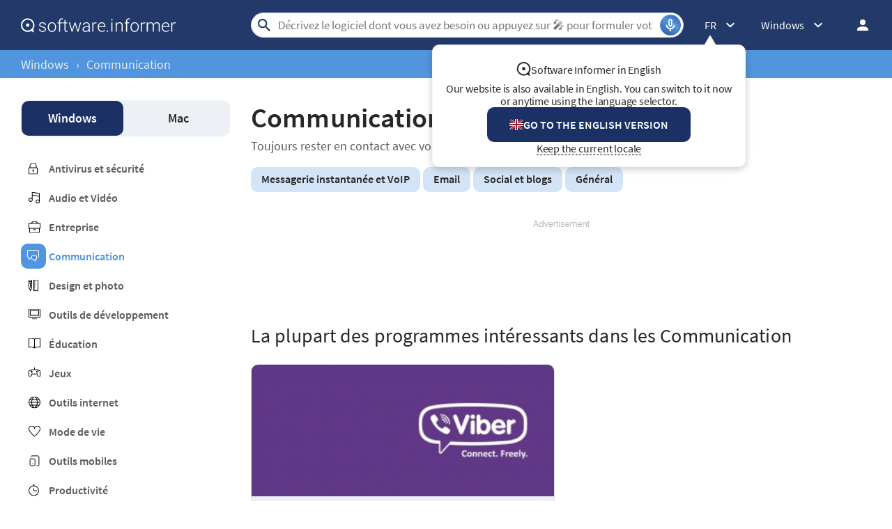

--- FILE ---
content_type: text/html; charset=UTF-8
request_url: https://software.informer.com/Communication-fr/
body_size: 13717
content:
<!DOCTYPE html>
<html lang="fr-FR">
<head>
<meta charset="UTF-8">
<title>Communication à Software Informer</title>
<meta name="keywords" content="la communication, messagerie, mail, e-mail, voip, les blogs, social réseaux, im">
<meta name="description" content="Téléchargements populaires pour des logiciels de communication. Découvrir de nouvelles applications, lire les commentaires, d&#039;échanger des idées...">
<meta name="viewport" content="width=device-width, initial-scale=1, viewport-fit=cover">
<meta property="fb:app_id" content="290876971021585">
<link rel="alternate" type="application/rss+xml" title="Software Informer RSS" href="https://software.informer.com/feed.xml">
<link rel="alternate" href="https://software.informer.com/Communication/" hreflang="en">
<link rel="alternate" href="https://software.informer.com/برامج-الاتصالات/" hreflang="ar">
<link rel="alternate" href="https://software.informer.com/Общуване/" hreflang="bg">
<link rel="alternate" href="https://software.informer.com/通信/" hreflang="zh">
<link rel="alternate" href="https://software.informer.com/Komunikace/" hreflang="cs">
<link rel="alternate" href="https://software.informer.com/Kommunikation-da/" hreflang="da">
<link rel="alternate" href="https://software.informer.com/Communicatie/" hreflang="nl">
<link rel="alternate" href="https://software.informer.com/Viestintä/" hreflang="fi">
<link rel="alternate" href="https://software.informer.com/ارتباطات/" hreflang="fa">
<link rel="alternate" href="https://software.informer.com/Communication-fr/" hreflang="fr">
<link rel="alternate" href="https://software.informer.com/Kommunikation-de/" hreflang="de">
<link rel="alternate" href="https://software.informer.com/Επικοινωνία/" hreflang="el">
<link rel="alternate" href="https://software.informer.com/תקשורת/" hreflang="he">
<link rel="alternate" href="https://software.informer.com/Kommunikáció/" hreflang="hu">
<link rel="alternate" href="https://software.informer.com/Komunikasi-id/" hreflang="id">
<link rel="alternate" href="https://software.informer.com/Comunicazione/" hreflang="it">
<link rel="alternate" href="https://software.informer.com/コミュニケーション/" hreflang="ja">
<link rel="alternate" href="https://software.informer.com/통신/" hreflang="ko">
<link rel="alternate" href="https://software.informer.com/Komunikasi/" hreflang="ms">
<link rel="alternate" href="https://software.informer.com/Kommunikasjon/" hreflang="no">
<link rel="alternate" href="https://software.informer.com/Komunikacja/" hreflang="pl">
<link rel="alternate" href="https://software.informer.com/Comunicação/" hreflang="pt">
<link rel="alternate" href="https://software.informer.com/Comunicare/" hreflang="ro">
<link rel="alternate" href="https://software.informer.com/Связь/" hreflang="ru">
<link rel="alternate" href="https://software.informer.com/Comunicación/" hreflang="es">
<link rel="alternate" href="https://software.informer.com/Kommunikation/" hreflang="sv">
<link rel="alternate" href="https://software.informer.com/การสื่อสาร/" hreflang="th">
<link rel="alternate" href="https://software.informer.com/Haberleşme/" hreflang="tr">
<link rel="alternate" href="https://software.informer.com/Liên-lạc/" hreflang="vi">
<link rel="shortcut icon" href="https://software.informer.com/favicon.ico" type="image/x-icon">
<link rel="preconnect" href="//img.informer.com">
<link rel="dns-prefetch" href="//img.informer.com">
<link rel="preconnect" href="//www.googletagmanager.com">
<link rel="dns-prefetch" href="//www.googletagmanager.com">
<link rel="preconnect" href="//pagead2.googlesyndication.com">
<link rel="dns-prefetch" href="//pagead2.googlesyndication.com">
<link rel="preconnect" href="//hits.informer.com">
<link rel="dns-prefetch" href="//hits.informer.com">
<link rel="apple-touch-icon" sizes="48x48" href="https://img.informer.com/images/v3/si_icon.png">
<link rel="apple-touch-icon" sizes="57x57" href="https://img.informer.com/images/v3/si_icon_57.png">
<link rel="apple-touch-icon" sizes="76x76" href="https://img.informer.com/images/v3/si_icon_76.png">
<link rel="apple-touch-icon" sizes="96x96" href="https://img.informer.com/images/v3/si_icon_96.png">
<link rel="apple-touch-icon" sizes="120x120" href="https://img.informer.com/images/v3/si_icon_120.png">
<link rel="apple-touch-icon" sizes="144x144" href="https://img.informer.com/images/v3/si_icon_144.png">
<link rel="apple-touch-icon" sizes="152x152" href="https://img.informer.com/images/v3/si_icon_152.png">
<link rel="apple-touch-icon" sizes="180x180" href="https://img.informer.com/images/v3/si_icon_180.png">
<link rel="apple-touch-icon-precomposed" sizes="180x180" href="https://img.informer.com/images/v3/si_icon_180.png">
<link rel="icon" sizes="16x16" type="image/png" href="https://img.informer.com/images/v3/si_icon_16.png">
<link rel="icon" sizes="32x32" type="image/png" href="https://img.informer.com/images/v3/si_icon_32.png">
<link rel="icon" sizes="96x96" type="image/png" href="https://img.informer.com/images/v3/si_icon_96.png">
<link rel="icon" sizes="192x192" type="image/png" href="https://img.informer.com/images/v3/si_icon_192.png">
<script>
softadvice_cookie_name = '_gsid';
softadvice_cookie_name_sengine = '_from_sengine';var auth_cb_data = {blocks:{}, handlers:{}};window.windowIsLoaded = false;
window.windowIsLoadedFunc = [];
function wOnLoad(load_f){
if (window.windowIsLoaded){
if (typeof load_f == 'function')
load_f();
}
else
window.windowIsLoadedFunc.push(load_f);
}
document.onreadystatechange = function () {
if (document.readyState == "complete")
eval_onload_funtions();
}
function eval_onload_funtions(){
if (!window.windowIsLoaded){
window.windowIsLoaded = true;
window.windowIsLoadedFunc.forEach(function(f){
if (typeof f=='function') f();
});
}
}function document_width()
{
var clientWidth = typeof document.documentElement["clientWidth"] !== 'undefined' ? parseInt(document.documentElement["clientWidth"]) : 0;
var d_scrollWidth = typeof document.documentElement["scrollWidth"] !== 'undefined' ? parseInt(document.documentElement["scrollWidth"]) : 0;
var d_offsetWidth = typeof document.documentElement["offsetWidth"] !== 'undefined' ? parseInt(document.documentElement["offsetWidth"]) : 0;
var b_scrollWidth = document.body !== null && typeof document.body === 'object' && typeof document.body["scrollWidth"] !== 'null' ? parseInt(document.body["scrollWidth"]) : 0;
var b_offsetWidth = document.body !== null && typeof document.body === 'object' && typeof document.body["offsetWidth"] !== 'null' ? parseInt(document.body["offsetWidth"]) : 0;return Math.max(clientWidth, d_scrollWidth, d_offsetWidth, b_scrollWidth, b_offsetWidth);
}function site_login_callback(){}function isScrolledIntoView(el) {
var rect = el.getBoundingClientRect();
var elemTop = rect.top;
var elemBottom = rect.bottom;
return elemTop < window.innerHeight && elemBottom >= 0;
}
</script>
<style>@font-face{font-family:'SourceSansPro';src:url(https://img.informer.com/fonts/SourceSansPro-SemiBold.ttf) format('ttf'),url(https://img.informer.com/fonts/SourceSansPro-SemiBold.woff) format('woff'),url(https://img.informer.com/fonts/SourceSansPro-SemiBold.woff2) format("woff2");font-weight:600;font-display:swap}@font-face{font-family:'SourceSansPro';src:url(https://img.informer.com/fonts/SourceSansPro-Regular.ttf) format('ttf'),url(https://img.informer.com/fonts/SourceSansPro-Regular.woff) format('woff'),url(https://img.informer.com/fonts/SourceSansPro-Regular.woff2) format('woff2');font-weight:400;font-display:swap}@font-face{font-family:'SourceSansPro';src:url(https://img.informer.com/fonts/SourceSansPro-Bold.ttf) format('ttf'),url(https://img.informer.com/fonts/SourceSansPro-Bold.woff) format('woff'),url(https://img.informer.com/fonts/SourceSansPro-Bold.woff2) format('woff2');font-weight:700;font-display:swap}@font-face{font-family:'SourceSansPro';src:url(https://img.informer.com/fonts/SourceSansPro-Italic.ttf) format('ttf'),url(https://img.informer.com/fonts/SourceSansPro-Italic.woff) format('woff'),url(https://img.informer.com/fonts/SourceSansPro-Italic.woff2) format('woff2');font-weight:400;font-style:italic;font-display:swap}*,::after,::before{box-sizing:border-box}.right nav,body,h1,h2,ul{margin:0}body,button,input{font-synthesis:none}ul{list-style:none;padding:0}body,html{overflow-x:hidden}html{scroll-behavior:smooth}body{min-height:100vh;display:-ms-flexbox;display:flex;-ms-flex-direction:column;flex-direction:column;text-rendering:optimizeSpeed;line-height:1.5;background-color:#f2f2f2;font:16px SourceSansPro,"SF Pro Display","SF Pro Icons","Helvetica Neue",Helvetica,Arial,sans-serif!important;color:#272727}img{max-width:100%;display:block}button,input{font:inherit}header{box-shadow:0 0 7px .5px rgb(0 0 0/18%);margin-bottom:0}body>.wrapper-content{margin-bottom:0;margin-top:0;background-color:#fff;padding-top:32px;padding-left:22px;padding-right:22px;box-shadow:0 -5px 7px .5px rgb(0 0 0/18%);flex-grow:1}.top_b{margin-bottom:30px}.aa-650,.aa-650 ins,.top_ab,.top_ab ins,.top_b ins,.top_b:not(.lclbnr){height:118px!important;max-height:118px!important;text-align:center}.header,.wrapper_breadcrumbs{padding-left:0;padding-right:0;position:relative!important}.header::before,.wrapper_breadcrumbs::before{content:'';position:absolute;top:0;left:0;right:0;bottom:0;background:inherit;z-index:-1}.header{height:72px;width:100%;min-width:970px;box-sizing:border-box}.logo{display:block;float:left;width:284px;height:26px;margin-left:0}.logo_mac{width:222px;height:auto;margin-left:0}.wrapper_search{margin-left:86px;position:relative;-ms-flex-positive:1;flex-grow:1;max-width:765px}.wrapper_search input[type=text]{font:17px/32px Roboto,SourceSansPro,Helvetica,"Ubuntu Regular",Arial,sans-serif;height:36px;color:#5a5a5a!important;display:block;box-sizing:border-box;font-weight:300;border:1px solid #cdd9ed;border-radius:24px;padding:0 44px 0 38px;outline:0;width:100%;max-width:none}.wrapper_search .search_btn{border:0;outline:0;display:block;width:24px;height:24px;position:absolute;background-color:transparent}.record-button{position:absolute;right:4px;font-size:0;border:0;outline:0;top:50%;transform:translateY(-50%);width:30px;height:30px;padding:0;z-index:120;display:inline-flex;justify-content:center;align-items:center;border:1px solid rgba(81,149,222,.5);border-radius:50%;overflow:hidden}.wrapper-content .record-button::before{content:'';top:0;height:200%;width:200%;background:linear-gradient(10deg,#203973 -15%,#5195de,#203973 85%);animation:rotate 3s linear infinite;transform-origin:50% 0;z-index:-1}.record-button::after{content:'';position:absolute;inset:-10px!important;transform:none!important;z-index:125}.record-button-icon{width:24px;height:24px}.record-button-hint{display:none;margin-right:7px;font-size:14px;font-style:normal;font-weight:400;line-height:115%;letter-spacing:-.168px;color:#fff}.record-container{z-index:200;position:absolute;top:-2px;display:none;align-items:center;width:100%;min-width:100%;height:auto;min-height:80px;padding:10px 20px;background-color:#fff;border-radius:20px;box-shadow:0 3px 10px 0 rgba(60,72,78,.24),0 4px 20px 0 rgba(42,40,39,.04)}.record-status{margin-right:80px}.record-icon{display:flex;justify-content:center;align-items:center;width:36px;height:36px;position:absolute;right:32px;border-radius:50%;z-index:10}.record-icon::after,.record-icon::before{content:'';position:absolute;border:6px solid #cdd9ed;border-radius:50%;margin:auto;animation:record-pulse 2s ease infinite}.record-icon::before{inset:-6px!important}.record-icon::after{border-color:#f0f4f8;inset:-12px!important}.record-icon.disabled::after,.record-icon.disabled::before{content:none}.wrapper_platform{margin-left:32px;position:relative}.wrapper_lang:before,.wrapper_platform:before{content:'';display:block;width:24px;height:24px;position:absolute;right:0;top:0}.platform_dropdown a,.wrapper_platform a{position:relative;padding:0 0 0 34px;font-size:18px;color:#39a6ff}.wrapper_platform a:before{content:'';display:block;width:24px;height:24px;position:absolute;left:0;top:-1px}.platform_dropdown{display:none}.platform_dropdown a{color:#777;display:block;line-height:40px;height:40px;font-size:16px}.platform_dropdown a:before{left:12px;top:6px}.wrapper_lang{position:relative;margin-left:30px}.wrapper_lang a{color:#fff}.lang_dropdown{display:none}.lang_dropdown .notranslate{display:inline-flex;align-items:center;padding:8px;width:64px;column-gap:4px;font:16px SourceSansPro,"SF Pro Display","SF Pro Icons","Helvetica Neue",Helvetica,Arial,sans-serif!important;color:#272727;border-radius:8px;box-sizing:border-box}.lang_dropdown2{left:-130px;width:146px}.wrapper_lang .notranslate::before{content:'';width:20px;height:16px;border-radius:4px;flex-shrink:0;position:static!important;transform:none!important}.header .login_btn{width:36px;height:24px;display:block;margin:0;float:left;overflow:hidden;color:transparent;background-position-x:right}.header .auth-wrap{position:relative;float:right;margin-left:28px;margin-top:0}.header .login_user,.navigation a{display:block;box-sizing:border-box}.header .login_user{overflow:hidden;border-radius:100%;width:36px;height:36px}.header .login_user img{max-width:100%;max-height:100%;border-radius:100%;box-sizing:border-box;width:36px;height:36px}.navigation a{width:100%;height:100%;font-size:18px;position:relative;line-height:normal;padding:0;color:#5b5b5b}.navigation a:before{content:'';display:block;width:20px;height:20px;position:absolute;left:0;top:3px}.nav_cats_head{display:none}.header form#search_form{position:relative;z-index:1}.menu_button{display:none;font-size:0}.wrapper-content .menu_button{position:relative;padding:0;width:25px;height:20px;margin:0 12px 0 0;-ms-flex-negative:0;flex-shrink:0}.spnsd{display:block;width:81px;height:10px;margin:0 auto 6px}.header>.wrapper-content{display:-ms-flexbox;display:flex;-ms-flex-align:center;align-items:center;-ms-flex-pack:justify;justify-content:space-between;height:100%;position:relative;padding:0 22px}.header{background-color:#23396a;z-index:900}.wrapper_search .search_btn{left:7px;top:50%;-ms-transform:translateY(-50%);transform:translateY(-50%)}.wrapper_lang a{text-decoration:none;font:400 14px 'Noto Sans JP',sans-serif}.wrapper_breadcrumbs{height:40px;background-color:#5195de}.breadcrumbs{display:-ms-flexbox;display:flex;-ms-flex-align:center;align-items:center;height:100%;color:#23396a;padding:0 22px}.breadcrumbs a,.breadcrumbs span{font-size:16px;font-weight:400;color:#e5eaf6;text-decoration:none;white-space:nowrap}.breadcrumbs span:not(:last-child){margin:0 10px}.wrapper_lang,.wrapper_platform{width:auto;padding-right:32px}.header .right{display:-ms-flexbox;display:flex;-ms-flex-pack:justify;justify-content:space-between;-ms-flex-align:center;align-items:center;color:#fff}.button{background-color:#5195de;border-radius:10px;font-size:16px;line-height:49px;font-weight:600;text-transform:uppercase;color:#fff;border:0;outline:0;padding:0 16px;position:relative;-ms-touch-action:manipulation;touch-action:manipulation}.wrapper-content{margin:0 auto;width:1350px}.rating-stars.small,.rating-stars.small img{width:98px}.wrapper-content ::after,.wrapper-content ::before{position:absolute;top:50%;-ms-transform:translateY(-50%);transform:translateY(-50%)}span.free{text-transform:uppercase;color:#fff;font-size:16px;font-weight:600;border-radius:4px;background-color:#15a86c;padding:2px 8px 1px;margin-right:10px}h1{font-size:46px}.headline,h2{font-size:28px}section{padding-top:0;padding-bottom:0}.top_button{border:2px solid #fff;border-radius:50%;width:60px;height:60px;font-size:0;display:-ms-flexbox;display:flex;-ms-flex-pack:center;justify-content:center;-ms-flex-align:end;align-items:flex-end;text-decoration:none;position:fixed;right:40px;bottom:30px;z-index:900;box-shadow:0 0 5px 0 rgb(255 255 255)}@media screen and (max-height:268px){.top_button{bottom:20px}}a{color:#272727}.rating-stars{display:-ms-flexbox;display:flex;-ms-flex-align:center;align-items:center;width:120px}.rating-stars img{width:120px;height:100%;max-width:none}.rating-stars__fill{overflow:hidden;height:20px}.title_block{display:-ms-flexbox;display:flex;-ms-flex-pack:justify;justify-content:space-between;-ms-flex-align:center;align-items:center}.description,.link_ttl{-ms-box-orient:vertical;-o-box-orient:vertical;overflow:hidden}.link_ttl{font-size:18px;font-weight:700;margin-bottom:6px;line-height:1.2;-ms-line-clamp:2;-o-line-clamp:2}.description{line-height:17px;-ms-line-clamp:3;-o-line-clamp:3}.left_column{width:300px;-ms-flex-negative:0;flex-shrink:0}.wrapper_tags{display:-ms-flexbox;display:flex;-ms-flex-wrap:wrap;flex-wrap:wrap}.wrapper_tags a,.wrapper_tags span{display:block;font-size:16px;font-weight:600;border-radius:10px;background-color:#d3e4f7;text-decoration:none;margin-right:4px;margin-bottom:10px;padding:7px 15px 9px}.wrapper_tags span{background-color:#e2e2e2}.right .platform_dropdown a{display:inline-flex;align-items:center;text-decoration:none;padding:8px;min-height:unset;border:0;background:0 0;border-radius:8px;color:#272727;font-size:16px!important;font-weight:400;line-height:115%;letter-spacing:-.192px}.platform_dropdown .mac::before,.platform_dropdown .windows::before{content:'';display:block;width:16px;height:18px;margin-right:8px;position:static;transform:none;flex-shrink:0}h2{font-family:SourceSansPro,"SF Pro Display","SF Pro Icons","Helvetica Neue",Helvetica,Arial,sans-serif!important;font-weight:400!important;letter-spacing:.004em}@media all and (max-width:1345px){body{background-color:#fff}.header>.wrapper-content,header{box-shadow:none}body>.wrapper-content{box-shadow:none;padding-left:0;padding-right:0}.wrapper_search{margin-left:108px}.wrapper-content{margin:0 30px;width:auto}.breadcrumbs,.header>.wrapper-content{padding:0}}@media (min-width:1101px){.breadcrumbs a,.breadcrumbs span{font-size:18px}}@media all and (min-width:1101px){header{z-index:100}.top_button:hover{background-color:#afafaf}}@media all and (max-width:1100px){.wrapper_search{margin-left:40px}.right .wrapper_lang,.wrapper_platform{display:none}.menu_button{display:block}body{font-size:16px}h1{font-size:30px}.header{min-width:unset;height:60px}.menu_mobile{width:100%;display:-ms-flexbox;display:flex;-ms-flex-direction:column;flex-direction:column;background-color:#fff;padding:16px;border-radius:10px;position:absolute;top:100%;left:0;z-index:10;max-width:360px}}@media all and (max-width:767px){body>.wrapper-content{padding-top:15px}.top_b{height:100px!important}.breadcrumbs{overflow:auto}.wrapper-content{margin:0 13px}.wrapper-content.breadcrumbs{margin:0;padding:0 13px}.top_button{bottom:63px;right:13px}h1{font-size:20px}.header{height:50px}.header>.wrapper-content{position:static}.header .right{position:relative;right:0;height:100%;background-color:#23396a;-ms-flex-pack:end;justify-content:flex-end}.header .auth-wrap{margin-left:0}.header .login_user{width:24px;height:24px}.header .wrapper_search .search_btn,.header .wrapper_search input[type=text]{display:none}.button{padding:0 16px}.header .wrapper_search{-ms-flex-positive:0;flex-grow:0;max-width:none;-ms-flex-negative:0;flex-shrink:0;margin-right:12px;margin-left:auto;width:20px;height:20px}.header .login_btn{width:24px}.record-container{top:8px}.record-button{display:none!important}.logo_mac{margin-left:auto}.menu_mobile{border-radius:0 10px 10px 10px}.title_block{-ms-flex-align:center;align-items:center}}@media (max-width:520px){.logo_mac{margin-right:20px}}@media (max-width:360px){.menu_mobile{border-radius:0 0 10px 10px}}h1{font-family:SourceSansPro,"SF Pro Display","SF Pro Icons","Helvetica Neue",Helvetica,Arial,sans-serif;font-weight:600;letter-spacing:.004em}.more-apps__logo{border-radius:10px;width:100px;height:100px;box-shadow:0 3px 10px 0 rgba(60,72,78,.24);background-color:#fff;display:-ms-flexbox;display:flex;-ms-flex-pack:center;justify-content:center;-ms-flex-align:center;align-items:center;margin-top:5px;margin-right:24px;-ms-flex-negative:0;flex-shrink:0;overflow:hidden;padding:5px}.more-apps__logo img{-o-object-fit:contain;object-fit:contain;width:75px;height:75px}.more-apps__rating{display:-ms-flexbox;display:flex;-ms-flex-item-align:center;align-self:center;margin-bottom:6px;flex-wrap:wrap;row-gap:4px}@media all and (max-width:767px){.more-apps__logo{width:75px;height:75px;margin-right:19px}}.platform-nav{border-radius:10px;padding:1px 10px;background-color:#edf1f6;display:-ms-flexbox;display:flex;-ms-flex-pack:justify;justify-content:space-between;margin-bottom:36px}.platform-nav .navigation__item{display:block;font-weight:600;font-size:18px;line-height:50px;padding:0 18px;border-radius:10px;text-decoration:none;width:49%;text-align:center}.platform-nav .navigation__item.active{color:#fff;background-color:#1b3065;font-weight:600}nav{margin-bottom:17px}.categories a{text-decoration:none;font-weight:600;margin-bottom:22px;display:inline-block;padding-left:40px;color:#5b5b5b;position:relative}.categories a::before{content:'';left:11px;position:absolute;width:17px;height:17px}.categories a.cat_314:before{height:4px}.left_column .categories a.selected,.rotation_block .categories a.selected{color:#5195de}.rotation_block .categories a.selected::before{background-size:17px 17px;padding:18px;background-color:#5195de;border-radius:10px;background-position:9px 9px;left:0}@media all and (max-width:1100px){.platform-nav{margin-bottom:8px;z-index:10;height:46px}.platform-nav .navigation__item{line-height:44px;padding:0 20px}nav{margin-bottom:13px}.nav_cats,.nav_cats_head{position:relative}.nav_cats_head{border-radius:10px;background-color:#edf1f6;display:-ms-flexbox;display:flex;-ms-flex-pack:justify;justify-content:space-between;-ms-flex-align:center;align-items:center;margin-bottom:13px;height:46px;padding:11px 30px;font-size:18px;font-weight:400;z-index:80}.nav_cats_head::after{content:'';width:29px;height:19px;position:absolute;right:26px}.categories{display:none}.left_column{width:auto;display:-ms-flexbox;display:flex;-ms-flex-align:start;align-items:flex-start;margin-right:0}}@media all and (max-width:767px){.nav_cats_head,.platform-nav{height:40px;-ms-flex-align:center;align-items:center;padding:11px 12px}.nav_cats_head::after{right:11px}.platform-nav .navigation__item{padding:0 5px}.navigation__item.active::before{content:'';position:absolute;width:24px;height:24px;right:9px}.platform-nav{position:relative;float:left}.platform-nav a.navigation__item{display:none}.platform-nav .navigation__item.active{color:#272727;background-color:transparent;box-shadow:none;font-size:18px;width:100%}.platform-nav:not(.show) .navigation__item{line-height:40px;margin-left:-6px}.rotation_block{margin-bottom:20px;width:100%}.platform-nav{width:130px;margin-right:6px}}@media all and (max-width:380px){.nav_cats_head::after{right:12px}.nav_cats_head{padding-left:17px}.platform-nav{width:42%}.navigation__item.active::before{right:7px}}body>.wrapper-content{display:-ms-flexbox;display:flex;-ms-flex-pack:justify;justify-content:space-between}.right_column{flex:1;overflow:hidden;padding-left:30px}.description{font-size:16px}.category_nav{padding-top:0;clear:both;margin-bottom:30px}.category_nav h1{font-size:40px;margin-bottom:4px}.category_nav .teaser1{font-size:18px;color:#5b5b5b;margin-bottom:19px}.category_nav .wrapper_tags span{background-color:#5195de;color:#fff}.title_block{margin-bottom:23px}.apps__container,.info__top{display:-ms-flexbox;display:flex}.apps__container{-ms-flex-pack:justify;justify-content:space-between;-ms-flex-wrap:wrap;flex-wrap:wrap}.apps__container .more-apps__logo{width:75px;height:75px;margin-right:18px}.apps__container .item{border:1px solid #d8e2ed;background-color:#edf0f3;border-radius:10px;overflow:hidden;width:311px}.apps__container .info{padding:18px 22px}.apps__container .wrapper_image{height:190px}.apps__container .wrapper_image img{-o-object-fit:cover;object-fit:cover;height:100%;width:100%}.info__top{margin-bottom:11px}section.best_games{padding-bottom:27px}.big_blue .apps__container{display:-ms-flexbox;display:flex;-ms-flex-pack:justify;justify-content:space-between;-ms-flex-wrap:nowrap;flex-wrap:nowrap}.big_blue .left,.big_blue .right{-ms-flex-preferred-size:50%;flex-basis:50%}.big_blue .left{margin-right:16px}.big_blue .item{width:auto;height:248px;margin-bottom:16px;display:-ms-flexbox;display:flex}.big_blue .item .title{margin-bottom:6px}.big_blue .item:not(.wide) .info__top{display:block}.big_blue .item:not(.wide) .more-apps__logo{margin-bottom:13px}.big_blue .item .wrapper_image{height:100%}.big_blue .item:not(.wide) .more-apps__rating{margin-bottom:-3px}.big_blue .title a{-ms-line-clamp:1;-o-line-clamp:1}.big_blue .item.wide{height:512px;position:relative;display:block}.big_blue .item.wide .title a{font-size:24px;line-height:28px;margin-bottom:13px}.big_blue .item.wide .more-apps__logo{width:100px;height:100px;margin-right:26px}.big_blue .item.wide .info{position:absolute;height:100%;top:0;display:-ms-flexbox;display:flex;-ms-flex-direction:column;flex-direction:column;-ms-flex-pack:end;justify-content:flex-end;padding:32px}@media all and (max-width:1340px){.apps__wrapper{width:auto}.apps__scroller,.apps__wrapper{position:relative}.apps__wrapper::before{content:'';position:absolute;right:-1px;top:50%;height:100%;z-index:10;width:100px;background:0 0;background:-o-linear-gradient(left,rgba(255,255,255,0) 0,rgba(255,255,255,.7) 56%,#fff 96%,#fff 100%);background:linear-gradient(to right,rgba(255,255,255,0) 0,rgba(255,255,255,.7) 56%,#fff 96%,#fff 100%);display:none}.big_blue .left{margin-right:0}.big_blue .left,.big_blue .right{display:-ms-flexbox;display:flex}.big_blue .item{margin-right:18px;-ms-flex-direction:column;flex-direction:column;position:relative;height:auto}.big_blue .item.wide{height:auto}.big_blue .item .wrapper_image{height:189px}.big_blue .item:not(.wide) .info__top{display:-ms-flexbox;display:flex;margin-bottom:0}.big_blue .item:not(.wide)>div{width:100%}.big_blue .apps__container .item .info{position:static;padding:18px 22px;-ms-flex-pack:start;justify-content:flex-start}.big_blue .left,.big_blue .right{-ms-flex-preferred-size:auto;flex-basis:auto;-ms-flex-positive:1;flex-grow:1}.big_blue .apps__container .item .more-apps__logo{width:75px;height:75px;-ms-flex-item-align:auto;align-self:auto}.big_blue .item.wide .title a{font-size:18px;line-height:unset}.link_ttl{line-height:1.2}.big_blue .item.wide .description{left:0;top:274px;width:auto}.apps__container,.big_blue .apps__container{width:auto;position:static;-ms-flex-wrap:wrap;flex-wrap:wrap}.apps__scroller,.apps__wrapper{height:auto;overflow:hidden}.apps__container .item{margin-bottom:20px;margin-right:0}.big_blue .left,.big_blue .right{-ms-flex-wrap:wrap;flex-wrap:wrap}.apps__container,.big_blue .apps__container,.big_blue .left,.big_blue .right{-ms-flex-pack:justify;justify-content:space-between}.apps__container .item{width:49%;height:auto}.more-apps__logo{margin-top:0}.big_blue .apps__container .item .more-apps__logo{float:left;margin:0 16px 11px 0}.big_blue .item.wide .description{position:static;margin:0;clear:both}.big_blue .apps__container .item .info{height:auto}.info__top{display:block;margin-bottom:0}}@media all and (max-width:1100px){.left_column{display:none}.right_column{width:100%;padding-left:0;overflow:visible}.scroller_tags{position:relative;height:50px;overflow:auto;width:calc(100% + 30px)}.scroller_tags .wrapper_tags{-ms-flex-wrap:nowrap;flex-wrap:nowrap;position:absolute;-ms-flex-item-align:start;align-self:flex-start}.scroller_tags .wrapper_tags a{white-space:nowrap}.scroller_tags a,.scroller_tags span{margin-bottom:0}}@media (min-width:1101px){.header .wrapper_search{margin-left:108px}}@media all and (min-width:768px){.scroller_tags_head{display:none}}@media all and (max-width:767px){body{font-size:16px}.header .wrapper_search{margin-left:auto}.wrapper-content .menu_button{display:block}.right_column{width:100%;min-height:400px}.right_column h2{font-size:30px;line-height:30px;padding-right:40px}.apps__wrapper::before{display:none}.title_block{-ms-flex-wrap:nowrap;flex-wrap:nowrap;-ms-flex-align:end;align-items:flex-end;margin-bottom:23px}.title_block h2{margin-bottom:0}.big_blue .title a{-ms-line-clamp:2;-o-line-clamp:2}.big_blue .item,.big_blue .item.wide{height:auto}.big_blue .item .wrapper_image{height:165px}.big_blue .item .title{margin-bottom:0}.big_blue .apps__container .item .info{padding:13px 15px}.big_blue .item.wide .title a{margin-bottom:6px}.more-apps__rating{-ms-flex-wrap:wrap;flex-wrap:wrap}.big_blue .item .more-apps__rating,.big_blue .item:not(.wide) .more-apps__rating{margin-bottom:11px}.scroller_tags_head{padding-right:40px;position:relative;font-weight:700;text-transform:unset;z-index:2}.scroller_tags_head::before{content:'';width:28px;height:26px;right:16px}.scroller_tags{width:auto;height:auto}.scroller_tags .wrapper_tags{display:none}.wrapper_tags a,.wrapper_tags span{margin-left:4px}.apps__container,.big_blue .apps__container{width:auto}.apps__scroller,.apps__wrapper{height:auto}.apps__container .item{width:49%;margin-right:0;margin-bottom:13px}}@media (max-width:500px){.apps__scroller,.apps__wrapper{overflow:visible}.wrapper_set .apps__container .item{width:100%;margin-right:0}}</style><link rel="canonical" href="https://software.informer.com/Communication-fr/"><link rel="next" href="https://software.informer.com/Communication-fr/page/2/">
<link rel="preconnect" href="https://fonts.gstatic.com"></head>
<body><header>
<div class="header" id="top">
<div class="wrapper-content">
<div class="menu_button"></div>
<div class="menu_mobile" style="display:none;"></div>
<a href="https://software.informer.com/fr/" class="logo logo_mac" title="Téléchargements de logiciels et avis" style="filter: none">
<img src="https://img.informer.com/images/empty.gif" data-src="https://img.informer.com/images/v3/logo_si_white.svg" width="300" height="35" class="lazy" alt="Software Informer">
</a><div class="wrapper_search" onclick="wrpr_search()">
<form onsubmit="if(this.search.value==='Décrivez le logiciel dont vous avez besoin ou appuyez sur 🎤︎︎ pour formuler votre demande…' || this.search.value.replace(/\s/g, '')==='')
{alert('Merci de saisir votre recherche');return false;}
this.go.disabled=true; this.go.className='search_btn search_btn2';"
action="https://software.informer.com/search/fr/" method="get" accept-charset="utf-8" class="searchform" id="search_form">
<input type="text" name="search" class="search_input" size="18" maxlength="256" id="search_inp" aria-label="Search"
placeholder="Décrivez le logiciel dont vous avez besoin ou appuyez sur 🎤︎︎ pour formuler votre demande…"
autocomplete="off"
value="">
<input type="submit" class="search_btn" title="Recherche" name="go" value="&nbsp;">
</form>
<button id="recordBtn" class="record-button">
<span class="record-button-hint">Recherche vocale</span>
<span class="record-button-icon"></span>
</button><div class="record-container" style="display: none">
<div id="search_status" class="record-status"></div>
<span class="record-icon disabled"></span>
</div></div><div class="right">
<div class="wrapper_lang wrapper_langs" onclick="show_langs2(this)">
<div class="lang_fr notranslate">FR</div>
<div class="lang_dropdown lang_dropdown2"><a href="https://software.informer.com/Communication/"
hreflang="en" class="lang_en notranslate"
title="Communication"
>EN</a>
<a href="https://software.informer.com/برامج-الاتصالات/"
class="lang_ar notranslate" hreflang="ar"
title="برامج الاتصالات"
>AR</a>
<a href="https://software.informer.com/Общуване/"
class="lang_bg notranslate" hreflang="bg"
title="Общуване"
>BG</a>
<a href="https://software.informer.com/Komunikace/"
class="lang_cs notranslate" hreflang="cs"
title="Komunikace"
>CS</a>
<a href="https://software.informer.com/Kommunikation-da/"
class="lang_da notranslate" hreflang="da"
title="Kommunikation"
>DA</a>
<a href="https://software.informer.com/Kommunikation-de/"
class="lang_de notranslate" hreflang="de"
title="Kommunikation"
>DE</a>
<a href="https://software.informer.com/Επικοινωνία/"
class="lang_el notranslate" hreflang="el"
title="Επικοινωνία"
>EL</a>
<a href="https://software.informer.com/Comunicación/"
class="lang_es notranslate" hreflang="es"
title="Comunicación"
>ES</a>
<a href="https://software.informer.com/ارتباطات/"
class="lang_fa notranslate" hreflang="fa"
title="ارتباطات"
>FA</a>
<a href="https://software.informer.com/Viestintä/"
class="lang_fi notranslate" hreflang="fi"
title="Viestintä"
>FI</a>
<a href="https://software.informer.com/תקשורת/"
class="lang_he notranslate" hreflang="he"
title="תקשורת"
>HE</a>
<a href="https://software.informer.com/Kommunikáció/"
class="lang_hu notranslate" hreflang="hu"
title="Kommunikáció"
>HU</a>
<a href="https://software.informer.com/Komunikasi-id/"
class="lang_id notranslate" hreflang="id"
title="Komunikasi"
>ID</a>
<a href="https://software.informer.com/Comunicazione/"
class="lang_it notranslate" hreflang="it"
title="Comunicazione"
>IT</a>
<a href="https://software.informer.com/コミュニケーション/"
class="lang_jp notranslate" hreflang="ja"
title="コミュニケーション"
>JP</a>
<a href="https://software.informer.com/통신/"
class="lang_ko notranslate" hreflang="ko"
title="통신"
>KO</a>
<a href="https://software.informer.com/Komunikasi/"
class="lang_ms notranslate" hreflang="ms"
title="Komunikasi"
>MS</a>
<a href="https://software.informer.com/Communicatie/"
class="lang_nl notranslate" hreflang="nl"
title="Communicatie"
>NL</a>
<a href="https://software.informer.com/Kommunikasjon/"
class="lang_no notranslate" hreflang="no"
title="Kommunikasjon"
>NO</a>
<a href="https://software.informer.com/Komunikacja/"
class="lang_pl notranslate" hreflang="pl"
title="Komunikacja"
>PL</a>
<a href="https://software.informer.com/Comunicação/"
class="lang_pt notranslate" hreflang="pt"
title="Comunicação"
>PT</a>
<a href="https://software.informer.com/Comunicare/"
class="lang_ro notranslate" hreflang="ro"
title="Comunicare"
>RO</a>
<a href="https://software.informer.com/Связь/"
class="lang_ru notranslate" hreflang="ru"
title="Связь"
>RU</a>
<a href="https://software.informer.com/Kommunikation/"
class="lang_sv notranslate" hreflang="sv"
title="Kommunikation"
>SV</a>
<a href="https://software.informer.com/การสื่อสาร/"
class="lang_th notranslate" hreflang="th"
title="การสื่อสาร"
>TH</a>
<a href="https://software.informer.com/Haberleşme/"
class="lang_tr notranslate" hreflang="tr"
title="Haberleşme"
>TR</a>
<a href="https://software.informer.com/Liên-lạc/"
class="lang_vi notranslate" hreflang="vi"
title="Liên lạc"
>VI</a>
<a href="https://software.informer.com/通信/"
class="lang_zh notranslate" hreflang="zh"
title="通信"
>ZH</a>
</div>
</div>
<div class="wrapper_platform navigation notranslate for_mobiles" onclick="show_cat2()"> <div class="windows">Windows</div>
<div class="platform_dropdown platforms" style="display:none;">
<nav>
<a href="https://macdownload.informer.com/" class="mac">Mac</a>
<a href="https://software.informer.com/" class="windows">Windows</a>
</nav>
</div>
</div><div class="auth-wrap">
<a class="login_btn" href="https://software.informer.com/fr/login.php"
title="Se connecter / S&#039;inscrire">Se connecter / S&#039;inscrire</a></div></div>
</div>
</div>
<div class="right_overlay" onclick="um_hide()" style="display: none;"></div><div class="wrapper_breadcrumbs">
<nav class="breadcrumbs wrapper-content">
<a href="https://software.informer.com/fr/" class="notranslate">Windows</a>
<span>&rsaquo;</span><span>Communication</span> </nav>
</div></header><div class="wrapper-content">
<aside class="left_column">
<div class="rotation_block">
<div class="platform-nav">
<span class="navigation__item active">Windows</span>
<a href="https://macdownload.informer.com/" class="navigation__item">Mac</a>
</div>
<nav class="nav_cats">
<div class="nav_cats_head">Categories</div>
<ul class="categories">
<li>
<a href="https://software.informer.com/Sécurité/"
class="cat_284">Antivirus et sécurité</a>
</li>
<li>
<a href="https://software.informer.com/Audio-et-Vidéo/"
class="cat_201">Audio et Vidéo</a>
</li>
<li>
<a href="https://software.informer.com/Entreprise/"
class="cat_208">Entreprise</a>
</li>
<li>
<a href="https://software.informer.com/Communication-fr/"
class="cat_216 selected">Communication</a>
</li>
<li>
<a href="https://software.informer.com/Design-et-photo/"
class="cat_221">Design et photo</a>
</li>
<li>
<a href="https://software.informer.com/Outils-de-développement/"
class="cat_228">Outils de développement</a>
</li>
<li>
<a href="https://software.informer.com/Éducation-fr/"
class="cat_236">Éducation</a>
</li>
<li>
<a href="https://software.informer.com/Jeux/"
class="cat_243">Jeux</a>
</li>
<li>
<a href="https://software.informer.com/Outils-internet/"
class="cat_260">Outils internet</a>
</li>
<li>
<a href="https://software.informer.com/Mode-de-vie/"
class="cat_266">Mode de vie</a>
</li>
<li>
<a href="https://software.informer.com/Téléphone-Mobile-Utilitaires/"
class="cat_317">Outils mobiles</a>
</li>
<li>
<a href="https://software.informer.com/Productivité/"
class="cat_277">Productivité</a>
</li>
<li>
<a href="https://software.informer.com/Outils-système/"
class="cat_288">Outils système</a>
</li>
<li>
<a href="https://software.informer.com/Thématisation/"
class="cat_307">Personnalisation Windows</a>
</li>
</ul>
</nav>
<div class="th_block" id="leftColumn"></div>
</div>
</aside><div class="right_column">
<section class="category_nav">
<div class="top_info">
<div>
<h1>Communication</h1>
<div class="teaser1">
Toujours rester en contact avec vos proches et vos amis		</div>
</div>
<div class="scroller_tags">
<div class="scroller_tags_head button">
All Communication apps			</div>
<ul class="wrapper_tags">
<li>
<a href="https://software.informer.com/Messagerie-instantanée-et-VoIP:Communication/">Messagerie instantanée et VoIP</a>
</li>
<li>
<a href="https://software.informer.com/Email:Communication/">Email</a>
</li>
<li>
<a href="https://software.informer.com/Social-et-blogs:Communication/">Social et blogs</a>
</li>
<li>
<a href="https://software.informer.com/Général:Communication/">Général</a>
</li>
</ul>
</div>
</div>
</section>
<div class="top_b aaa0 aa-728"><span class="spnsd" style="display: block; width: 81px; height: 10px; margin: 0 auto 6px; background: url(//img.informer.com/images/v3/advertisement.png) no-repeat;"></span><script async src="//pagead2.googlesyndication.com/pagead/js/adsbygoogle.js"></script>
<!-- Software Informer Responsive / Category page / Leaderboard -->
<ins class="adsbygoogle"
style="display:block"
data-ad-client="ca-pub-4821006852914359"
data-ad-slot="8232979029"
data-ad-format="fluid"></ins>
<script>
(adsbygoogle = window.adsbygoogle || []).push({});
</script>
</div><section class="best_games"><div class="wrapper_set big_blue">
<div class="title_block">
<h2 class="headline">
La plupart des programmes intéressants dans les Communication </h2>
</div>
<div class="apps__wrapper">
<div class="apps__scroller">
<div class="apps__container">
<div class="left">
<div class="item wide" onclick="location.href='https://viber.software.informer.com/Télécharger/';">
<div class="wrapper_image">
<img src="https://img.informer.com/images/empty.gif" data-src="https://img.informer.com/pf/viber-v6.4-main-window-example.png"
width="475" height="330" alt="Viber" class="lazy">
</div>
<div class="info">
<div class="info__top">
<div class="more-apps__logo">
<img src="https://img.informer.com/images/empty.gif" data-src="//img.informer.com/icons/png/128/8882/8882594.png" class="icon48 lazy"
width="90" height="90" alt="Viber"></div>
<div class="overflow relative">
<div class="title">
<a href="https://viber.software.informer.com/Télécharger/" title="Download Viber" class="link_ttl">
Viber				 </a>
</div>
<div class="more-apps__rating">
<span class="free">Gratuit</span>
<div class="rating-stars small">
<div class="rating-stars__fill sm_inner" style="width:88%;">
<img src="https://img.informer.com/images/v4/filled_stars.svg" width="89" height="14" alt="rating">
</div>
</div>
</div>
<div class="description">Viber est une messagerie instantanée avec support vidéo.</div>
</div>
</div>
</div>
</div></div>
<div class="right">
<div class="item" onclick="location.href='https://mozilla-thunderbird.software.informer.com/Télécharger/';">
<div class="wrapper_image">
<img src="https://img.informer.com/images/empty.gif" data-src="https://img.informer.com/p0/mozilla-thunderbird-v45.5-main-window-display.png"
width="190" height="246" alt="Mozilla Thunderbird" class="lazy">
</div>
<div class="info">
<div class="info__top">
<div class="more-apps__logo">
<img src="https://img.informer.com/images/empty.gif" data-src="//img.informer.com/icons/png/128/8883/8883020.png" class="icon48 lazy"
width="90" height="90" alt="Mozilla Thunderbird"></div>
<div class="overflow relative">
<div class="title">
<a href="https://mozilla-thunderbird.software.informer.com/Télécharger/" title="Download Mozilla Thunderbird" class="link_ttl">
Mozilla Thunderbird				 </a>
</div>
<div class="more-apps__rating">
<span class="free">Gratuit</span>
<div class="rating-stars small">
<div class="rating-stars__fill sm_inner" style="width:86%;">
<img src="https://img.informer.com/images/v4/filled_stars.svg" width="89" height="14" alt="rating">
</div>
</div>
</div>
</div>
</div>
<div class="description">Mozilla Thunderbird est un open source multi-plateforme client de messagerie.</div>
</div>
</div><div class="item" onclick="location.href='https://skype-click-to-call.software.informer.com/Télécharger/';">
<div class="wrapper_image">
<img src="https://img.informer.com/images/empty.gif" data-src="https://img.informer.com/p4/SCC-v8.4-main-window-display.png"
width="190" height="246" alt="Skype Click to Call" class="lazy">
</div>
<div class="info">
<div class="info__top">
<div class="more-apps__logo">
<img src="https://img.informer.com/images/empty.gif" data-src="//img.informer.com/icons/png/128/3959/3959282.png" class="icon48 lazy"
width="90" height="90" alt="Skype Click to Call"></div>
<div class="overflow relative">
<div class="title">
<a href="https://skype-click-to-call.software.informer.com/Télécharger/" title="Download Skype Click to Call" class="link_ttl">
Skype Click to Call				 </a>
</div>
<div class="more-apps__rating">
<span class="free">Gratuit</span>
<div class="rating-stars small">
<div class="rating-stars__fill sm_inner" style="width:78%;">
<img src="https://img.informer.com/images/v4/filled_stars.svg" width="89" height="14" alt="rating">
</div>
</div>
</div>
</div>
</div>
<div class="description">Module pour les navigateurs web permettant d&#039;appeler des numéros affichés...</div>
</div>
</div></div>
</div>
</div>
</div>
</div></section>
<div class="right_b aaa0">
<div class="aa0 aa-300 adst adst3">
<span class="spnsd" style="display: block; width: 81px; height: 10px; margin: 0 auto 6px; background: url(//img.informer.com/images/v3/advertisement.png) no-repeat;"></span>
<div class=" save-size">
<script async src="//pagead2.googlesyndication.com/pagead/js/adsbygoogle.js"></script>
<!-- Software Informer Responsive / Category page / Square/Skyscraper -->
<ins class="adsbygoogle"
style="display:block"
data-ad-client="ca-pub-4821006852914359"
data-ad-slot="3234579429"
data-ad-format="auto"></ins>
<script>
(adsbygoogle = window.adsbygoogle || []).push({});
</script></div>
</div>
</div>
<div class="more-apps">
<div class="more-apps__header border-header">
<h2>
Messagerie instantanée et VoIP </h2>
<a href="https://software.informer.com/Messagerie-instantanée-et-VoIP:Communication/" class="all_link">Voit tout</a>
</div>
<div class="more-apps__container">
<div class="more-apps__item" onclick="location.href='https://viber.software.informer.com/Télécharger/';"><div class="more-apps__logo">
<img src="https://img.informer.com/images/empty.gif" data-src="//img.informer.com/icons/png/128/8882/8882594.png" alt="Viber"
width="90" height="90" class="lazy">
</div><div class="more-apps__description">
<a href="https://viber.software.informer.com/Télécharger/" class="link_ttl"
title="Télécharger Viber">Viber </a><div class="more-apps__rating">
<span class="free">Gratuit</span>
<div class="rating-stars small">
<div class="rating-stars__fill sm_inner" style="width:88%;">
<img src="https://img.informer.com/images/empty.gif" data-src="https://img.informer.com/images/v4/filled_stars.svg" width="89" class="lazy" height="14" alt="rating">
</div>
</div>
</div><p>Viber est une messagerie instantanée avec support vidéo.</p></div>
</div>
<div class="more-apps__item" onclick="location.href='https://skype-click-to-call.software.informer.com/Télécharger/';"><div class="more-apps__logo">
<img src="https://img.informer.com/images/empty.gif" data-src="//img.informer.com/icons/png/128/3959/3959282.png" alt="Skype Click to Call"
width="90" height="90" class="lazy">
</div><div class="more-apps__description">
<a href="https://skype-click-to-call.software.informer.com/Télécharger/" class="link_ttl"
title="Télécharger Skype Click to Call">Skype Click to Call </a><div class="more-apps__rating">
<span class="free">Gratuit</span>
<div class="rating-stars small">
<div class="rating-stars__fill sm_inner" style="width:78%;">
<img src="https://img.informer.com/images/empty.gif" data-src="https://img.informer.com/images/v4/filled_stars.svg" width="89" class="lazy" height="14" alt="rating">
</div>
</div>
</div><p>Module pour les navigateurs web permettant d'appeler des numéros affichés...</p></div>
</div>
<div class="more-apps__item" onclick="location.href='https://facebook-messenger.informer.com/Télécharger/';"><div class="more-apps__logo">
<img src="https://img.informer.com/images/empty.gif" data-src="//img.informer.com/icons/png/128/7619/7619834.png" alt="Facebook Messenger"
width="90" height="90" class="lazy">
</div><div class="more-apps__description">
<a href="https://facebook-messenger.informer.com/Télécharger/" class="link_ttl"
title="Télécharger Facebook Messenger">Facebook Messenger </a><div class="more-apps__rating">
<span class="free">Gratuit</span>
<div class="rating-stars small">
<div class="rating-stars__fill sm_inner" style="width:78%;">
<img src="https://img.informer.com/images/empty.gif" data-src="https://img.informer.com/images/v4/filled_stars.svg" width="89" class="lazy" height="14" alt="rating">
</div>
</div>
</div><p>Un système de messagerie pour rester en contact avec ses amis et voir les dernières actualités.</p></div>
</div>
<div class="more-apps__item" onclick="location.href='https://wassapp.software.informer.com/Télécharger/';"><div class="more-apps__logo">
<img src="https://img.informer.com/images/empty.gif" data-src="//img.informer.com/icons/png/128/4190/4190300.png" alt="Wassapp"
width="90" height="90" class="lazy">
</div><div class="more-apps__description">
<a href="https://wassapp.software.informer.com/Télécharger/" class="link_ttl"
title="Télécharger Wassapp">Wassapp </a><div class="more-apps__rating">
<span class="free">Gratuit</span>
<div class="rating-stars small">
<div class="rating-stars__fill sm_inner" style="width:83%;">
<img src="https://img.informer.com/images/empty.gif" data-src="https://img.informer.com/images/v4/filled_stars.svg" width="89" class="lazy" height="14" alt="rating">
</div>
</div>
</div><p>Wassapp est un PC application développée pour WhatsApp Messenger.</p></div>
</div>
<div class="more-apps__item" onclick="location.href='https://mirc.informer.com/Télécharger/';"><div class="more-apps__logo">
<img src="https://img.informer.com/images/empty.gif" data-src="//img.informer.com/icons/png/128/8900/8900272.png" alt="mIRC"
width="90" height="90" class="lazy">
</div><div class="more-apps__description">
<a href="https://mirc.informer.com/Télécharger/" class="link_ttl"
title="Télécharger mIRC">mIRC </a><div class="more-apps__rating">
<div class="rating-stars small">
<div class="rating-stars__fill sm_inner" style="width:76%;">
<img src="https://img.informer.com/images/empty.gif" data-src="https://img.informer.com/images/v4/filled_stars.svg" width="89" class="lazy" height="14" alt="rating">
</div>
</div>
</div><p>mIRC est un IRC client utilisé par des millions de personnes pour...</p></div>
</div>
<div class="more-apps__item" onclick="location.href='https://facebookmessenger.software.informer.com/Télécharger/';"><div class="more-apps__logo">
<img src="https://img.informer.com/images/empty.gif" data-src="//img.informer.com/icons/png/48/3874/3874059.png" alt="FacebookMessenger"
width="48" height="48" class="lazy">
</div><div class="more-apps__description">
<a href="https://facebookmessenger.software.informer.com/Télécharger/" class="link_ttl"
title="Télécharger FacebookMessenger">FacebookMessenger </a><div class="more-apps__rating">
<span class="free">Gratuit</span>
<div class="rating-stars small">
<div class="rating-stars__fill sm_inner" style="width:76%;">
<img src="https://img.informer.com/images/empty.gif" data-src="https://img.informer.com/images/v4/filled_stars.svg" width="89" class="lazy" height="14" alt="rating">
</div>
</div>
</div><p>Chattez avec vos amis Facebook directement à partir...</p></div>
</div>
</div>
</div><div class="aaa0 aa-728 top_b">
<script async src="//pagead2.googlesyndication.com/pagead/js/adsbygoogle.js"></script>
<!-- Software Informer Responsive / Category page / Leaderboard BTF -->
<ins class="adsbygoogle"
style="display:block"
data-ad-client="ca-pub-4821006852914359"
data-ad-slot="5665201028"
data-ad-format="fluid"></ins>
<script>
(adsbygoogle = window.adsbygoogle || []).push({});
</script>
</div>
<div class="more-apps">
<div class="more-apps__header border-header">
<h2>
Email </h2>
<a href="https://software.informer.com/Email:Communication/" class="all_link">Voit tout</a>
</div>
<div class="more-apps__container">
<div class="more-apps__item" onclick="location.href='https://mozilla-thunderbird.software.informer.com/Télécharger/';"><div class="more-apps__logo">
<img src="https://img.informer.com/images/empty.gif" data-src="//img.informer.com/icons/png/128/8883/8883020.png" alt="Mozilla Thunderbird"
width="90" height="90" class="lazy">
</div><div class="more-apps__description">
<a href="https://mozilla-thunderbird.software.informer.com/Télécharger/" class="link_ttl"
title="Télécharger Mozilla Thunderbird">Mozilla Thunderbird </a><div class="more-apps__rating">
<span class="free">Gratuit</span>
<div class="rating-stars small">
<div class="rating-stars__fill sm_inner" style="width:86%;">
<img src="https://img.informer.com/images/empty.gif" data-src="https://img.informer.com/images/v4/filled_stars.svg" width="89" class="lazy" height="14" alt="rating">
</div>
</div>
</div><p>Mozilla Thunderbird est un open source multi-plateforme client de messagerie.</p></div>
</div>
<div class="more-apps__item" onclick="location.href='https://em-client.informer.com/Télécharger/';"><div class="more-apps__logo">
<img src="https://img.informer.com/images/empty.gif" data-src="//img.informer.com/icons/png/128/8894/8894776.png" alt="eM Client"
width="90" height="90" class="lazy">
</div><div class="more-apps__description">
<a href="https://em-client.informer.com/Télécharger/" class="link_ttl"
title="Télécharger eM Client">eM Client </a><div class="more-apps__rating">
<span class="free">Gratuit</span>
<div class="rating-stars small">
<div class="rating-stars__fill sm_inner" style="width:83%;">
<img src="https://img.informer.com/images/empty.gif" data-src="https://img.informer.com/images/v4/filled_stars.svg" width="89" class="lazy" height="14" alt="rating">
</div>
</div>
</div><p>eM Client intègre la Messagerie, le Calendrier, Instant Messaging et beaucoup plus.</p></div>
</div>
<div class="more-apps__item" onclick="location.href='https://email-extractor.informer.com/Télécharger/';"><div class="more-apps__logo">
<img src="https://img.informer.com/images/empty.gif" data-src="//img.informer.com/icons/png/128/3870/3870287.png" alt="Email Extractor"
width="90" height="90" class="lazy">
</div><div class="more-apps__description">
<a href="https://email-extractor.informer.com/Télécharger/" class="link_ttl"
title="Télécharger Email Extractor">Email Extractor </a><div class="more-apps__rating">
<div class="rating-stars small">
<div class="rating-stars__fill sm_inner" style="width:74%;">
<img src="https://img.informer.com/images/empty.gif" data-src="https://img.informer.com/images/v4/filled_stars.svg" width="89" class="lazy" height="14" alt="rating">
</div>
</div>
</div><p>eMail Extractor - construire votre client e-mails de la liste à l'aide de fichiers de boîtes aux...</p></div>
</div>
<div class="more-apps__item" onclick="location.href='https://winmail-opener.software.informer.com/Télécharger/';"><div class="more-apps__logo">
<img src="https://img.informer.com/images/empty.gif" data-src="//img.informer.com/icons/png/48/7877/7877957.png" alt="Winmail Opener"
width="48" height="48" class="lazy">
</div><div class="more-apps__description">
<a href="https://winmail-opener.software.informer.com/Télécharger/" class="link_ttl"
title="Télécharger Winmail Opener">Winmail Opener </a><div class="more-apps__rating">
<span class="free">Gratuit</span>
<div class="rating-stars small">
<div class="rating-stars__fill sm_inner" style="width:52%;">
<img src="https://img.informer.com/images/empty.gif" data-src="https://img.informer.com/images/v4/filled_stars.svg" width="89" class="lazy" height="14" alt="rating">
</div>
</div>
</div><p>Le programme peut ouvrir et extraire le contenu des TNEF-des messages codés...</p></div>
</div>
<div class="more-apps__item" onclick="location.href='https://drpu-bulk-sms-professional.software.informer.com/Télécharger/';"><div class="more-apps__logo">
<img src="https://img.informer.com/images/empty.gif" data-src="//img.informer.com/icons/png/128/7554/7554586.png" alt="DRPU Bulk SMS (Professional)"
width="90" height="90" class="lazy">
</div><div class="more-apps__description">
<a href="https://drpu-bulk-sms-professional.software.informer.com/Télécharger/" class="link_ttl"
title="Télécharger DRPU Bulk SMS (Professional)">DRPU Bulk SMS </a><div class="more-apps__rating">
<div class="rating-stars small">
<div class="rating-stars__fill sm_inner" style="width:92%;">
<img src="https://img.informer.com/images/empty.gif" data-src="https://img.informer.com/images/v4/filled_stars.svg" width="89" class="lazy" height="14" alt="rating">
</div>
</div>
</div><p>Envoyer un nombre illimité de bulk sms à vos proches et chers à l'aide de Bulk...</p></div>
</div>
<div class="more-apps__item" onclick="location.href='https://go-contact-sync-mod.software.informer.com/Télécharger/';"><div class="more-apps__logo">
<img src="https://img.informer.com/images/empty.gif" data-src="//img.informer.com/icons/png/128/7978/7978382.png" alt="GO Contact Sync Mod"
width="90" height="90" class="lazy">
</div><div class="more-apps__description">
<a href="https://go-contact-sync-mod.software.informer.com/Télécharger/" class="link_ttl"
title="Télécharger GO Contact Sync Mod">GO Contact Sync Mod </a><div class="more-apps__rating">
<span class="free">Gratuit</span>
<div class="rating-stars small">
<div class="rating-stars__fill sm_inner" style="width:93%;">
<img src="https://img.informer.com/images/empty.gif" data-src="https://img.informer.com/images/v4/filled_stars.svg" width="89" class="lazy" height="14" alt="rating">
</div>
</div>
</div><p>Ce projet s'ajoute diverses améliorations et corrections de bugs.</p></div>
</div>
</div>
</div><div class="more-apps">
<div class="more-apps__header border-header">
<h2>
Social et blogs </h2>
<a href="https://software.informer.com/Social-et-blogs:Communication/" class="all_link">Voit tout</a>
</div>
<div class="more-apps__container">
<div class="more-apps__item" onclick="location.href='https://club-cooee.software.informer.com/Télécharger/';"><div class="more-apps__logo">
<img src="https://img.informer.com/images/empty.gif" data-src="//img.informer.com/icons/png/128/8081/8081181.png" alt="Club Cooee"
width="90" height="90" class="lazy">
</div><div class="more-apps__description">
<a href="https://club-cooee.software.informer.com/Télécharger/" class="link_ttl"
title="Télécharger Club Cooee">Club Cooee </a><div class="more-apps__rating">
<span class="free">Gratuit</span>
<div class="rating-stars small">
<div class="rating-stars__fill sm_inner" style="width:83%;">
<img src="https://img.informer.com/images/empty.gif" data-src="https://img.informer.com/images/v4/filled_stars.svg" width="89" class="lazy" height="14" alt="rating">
</div>
</div>
</div><p>La nouvelle nappe 3-D Chatworld Messenger pour...</p></div>
</div>
</div>
</div><div id="content" class="scroll-container"><div class="more-apps">
<div class="more-apps__header border-header">
<h2>
Top rated dans les Communication </h2>
</div>
<div class="more-apps__container">
<div class="more-apps__item" onclick="location.href='https://viber.software.informer.com/Télécharger/';"><div class="more-apps__logo">
<img src="https://img.informer.com/images/empty.gif" data-src="//img.informer.com/icons/png/128/8882/8882594.png" alt="Viber"
width="90" height="90" class="lazy">
</div><div class="more-apps__description">
<a href="https://viber.software.informer.com/Télécharger/" class="link_ttl"
title="Télécharger Viber">Viber </a><div class="more-apps__rating">
<span class="free">Gratuit</span>
<div class="rating-stars small">
<div class="rating-stars__fill sm_inner" style="width:88%;">
<img src="https://img.informer.com/images/empty.gif" data-src="https://img.informer.com/images/v4/filled_stars.svg" width="89" class="lazy" height="14" alt="rating">
</div>
</div>
</div><p>Viber est une messagerie instantanée avec support vidéo.</p></div>
</div>
<div class="more-apps__item" onclick="location.href='https://mozilla-thunderbird.software.informer.com/Télécharger/';"><div class="more-apps__logo">
<img src="https://img.informer.com/images/empty.gif" data-src="//img.informer.com/icons/png/128/8883/8883020.png" alt="Mozilla Thunderbird"
width="90" height="90" class="lazy">
</div><div class="more-apps__description">
<a href="https://mozilla-thunderbird.software.informer.com/Télécharger/" class="link_ttl"
title="Télécharger Mozilla Thunderbird">Mozilla Thunderbird </a><div class="more-apps__rating">
<span class="free">Gratuit</span>
<div class="rating-stars small">
<div class="rating-stars__fill sm_inner" style="width:86%;">
<img src="https://img.informer.com/images/empty.gif" data-src="https://img.informer.com/images/v4/filled_stars.svg" width="89" class="lazy" height="14" alt="rating">
</div>
</div>
</div><p>Mozilla Thunderbird est un open source multi-plateforme client de messagerie.</p></div>
</div>
<div class="more-apps__item" onclick="location.href='https://skype-click-to-call.software.informer.com/Télécharger/';"><div class="more-apps__logo">
<img src="https://img.informer.com/images/empty.gif" data-src="//img.informer.com/icons/png/128/3959/3959282.png" alt="Skype Click to Call"
width="90" height="90" class="lazy">
</div><div class="more-apps__description">
<a href="https://skype-click-to-call.software.informer.com/Télécharger/" class="link_ttl"
title="Télécharger Skype Click to Call">Skype Click to Call </a><div class="more-apps__rating">
<span class="free">Gratuit</span>
<div class="rating-stars small">
<div class="rating-stars__fill sm_inner" style="width:78%;">
<img src="https://img.informer.com/images/empty.gif" data-src="https://img.informer.com/images/v4/filled_stars.svg" width="89" class="lazy" height="14" alt="rating">
</div>
</div>
</div><p>Module pour les navigateurs web permettant d'appeler des numéros affichés...</p></div>
</div>
<div class="more-apps__item" onclick="location.href='https://facebook-messenger.informer.com/Télécharger/';"><div class="more-apps__logo">
<img src="https://img.informer.com/images/empty.gif" data-src="//img.informer.com/icons/png/128/7619/7619834.png" alt="Facebook Messenger"
width="90" height="90" class="lazy">
</div><div class="more-apps__description">
<a href="https://facebook-messenger.informer.com/Télécharger/" class="link_ttl"
title="Télécharger Facebook Messenger">Facebook Messenger </a><div class="more-apps__rating">
<span class="free">Gratuit</span>
<div class="rating-stars small">
<div class="rating-stars__fill sm_inner" style="width:78%;">
<img src="https://img.informer.com/images/empty.gif" data-src="https://img.informer.com/images/v4/filled_stars.svg" width="89" class="lazy" height="14" alt="rating">
</div>
</div>
</div><p>Un système de messagerie pour rester en contact avec ses amis et voir les dernières actualités.</p></div>
</div>
<div class="more-apps__item" onclick="location.href='https://wassapp.software.informer.com/Télécharger/';"><div class="more-apps__logo">
<img src="https://img.informer.com/images/empty.gif" data-src="//img.informer.com/icons/png/128/4190/4190300.png" alt="Wassapp"
width="90" height="90" class="lazy">
</div><div class="more-apps__description">
<a href="https://wassapp.software.informer.com/Télécharger/" class="link_ttl"
title="Télécharger Wassapp">Wassapp </a><div class="more-apps__rating">
<span class="free">Gratuit</span>
<div class="rating-stars small">
<div class="rating-stars__fill sm_inner" style="width:83%;">
<img src="https://img.informer.com/images/empty.gif" data-src="https://img.informer.com/images/v4/filled_stars.svg" width="89" class="lazy" height="14" alt="rating">
</div>
</div>
</div><p>Wassapp est un PC application développée pour WhatsApp Messenger.</p></div>
</div>
<div class="more-apps__item" onclick="location.href='https://mirc.informer.com/Télécharger/';"><div class="more-apps__logo">
<img src="https://img.informer.com/images/empty.gif" data-src="//img.informer.com/icons/png/128/8900/8900272.png" alt="mIRC"
width="90" height="90" class="lazy">
</div><div class="more-apps__description">
<a href="https://mirc.informer.com/Télécharger/" class="link_ttl"
title="Télécharger mIRC">mIRC </a><div class="more-apps__rating">
<div class="rating-stars small">
<div class="rating-stars__fill sm_inner" style="width:76%;">
<img src="https://img.informer.com/images/empty.gif" data-src="https://img.informer.com/images/v4/filled_stars.svg" width="89" class="lazy" height="14" alt="rating">
</div>
</div>
</div><p>mIRC est un IRC client utilisé par des millions de personnes pour...</p></div>
</div>
<div class="more-apps__item" onclick="location.href='https://em-client.informer.com/Télécharger/';"><div class="more-apps__logo">
<img src="https://img.informer.com/images/empty.gif" data-src="//img.informer.com/icons/png/128/8894/8894776.png" alt="eM Client"
width="90" height="90" class="lazy">
</div><div class="more-apps__description">
<a href="https://em-client.informer.com/Télécharger/" class="link_ttl"
title="Télécharger eM Client">eM Client </a><div class="more-apps__rating">
<span class="free">Gratuit</span>
<div class="rating-stars small">
<div class="rating-stars__fill sm_inner" style="width:83%;">
<img src="https://img.informer.com/images/empty.gif" data-src="https://img.informer.com/images/v4/filled_stars.svg" width="89" class="lazy" height="14" alt="rating">
</div>
</div>
</div><p>eM Client intègre la Messagerie, le Calendrier, Instant Messaging et beaucoup plus.</p></div>
</div>
<div class="more-apps__item" onclick="location.href='https://facebookmessenger.software.informer.com/Télécharger/';"><div class="more-apps__logo">
<img src="https://img.informer.com/images/empty.gif" data-src="//img.informer.com/icons/png/48/3874/3874059.png" alt="FacebookMessenger"
width="48" height="48" class="lazy">
</div><div class="more-apps__description">
<a href="https://facebookmessenger.software.informer.com/Télécharger/" class="link_ttl"
title="Télécharger FacebookMessenger">FacebookMessenger </a><div class="more-apps__rating">
<span class="free">Gratuit</span>
<div class="rating-stars small">
<div class="rating-stars__fill sm_inner" style="width:76%;">
<img src="https://img.informer.com/images/empty.gif" data-src="https://img.informer.com/images/v4/filled_stars.svg" width="89" class="lazy" height="14" alt="rating">
</div>
</div>
</div><p>Chattez avec vos amis Facebook directement à partir...</p></div>
</div>
<div class="more-apps__item" onclick="location.href='https://email-extractor.informer.com/Télécharger/';"><div class="more-apps__logo">
<img src="https://img.informer.com/images/empty.gif" data-src="//img.informer.com/icons/png/128/3870/3870287.png" alt="Email Extractor"
width="90" height="90" class="lazy">
</div><div class="more-apps__description">
<a href="https://email-extractor.informer.com/Télécharger/" class="link_ttl"
title="Télécharger Email Extractor">Email Extractor </a><div class="more-apps__rating">
<div class="rating-stars small">
<div class="rating-stars__fill sm_inner" style="width:74%;">
<img src="https://img.informer.com/images/empty.gif" data-src="https://img.informer.com/images/v4/filled_stars.svg" width="89" class="lazy" height="14" alt="rating">
</div>
</div>
</div><p>eMail Extractor - construire votre client e-mails de la liste à l'aide de fichiers de boîtes aux...</p></div>
</div>
<div class="more-apps__item" onclick="location.href='https://trillian.software.informer.com/Télécharger/';"><div class="more-apps__logo">
<img src="https://img.informer.com/images/empty.gif" data-src="//img.informer.com/icons/png/128/3385/3385954.png" alt="Trillian"
width="90" height="90" class="lazy">
</div><div class="more-apps__description">
<a href="https://trillian.software.informer.com/Télécharger/" class="link_ttl"
title="Télécharger Trillian">Trillian </a><div class="more-apps__rating">
<span class="free">Gratuit</span>
<div class="rating-stars small">
<div class="rating-stars__fill sm_inner" style="width:86%;">
<img src="https://img.informer.com/images/empty.gif" data-src="https://img.informer.com/images/v4/filled_stars.svg" width="89" class="lazy" height="14" alt="rating">
</div>
</div>
</div><p>Trillian moderne de messagerie instantanée pour...</p></div>
</div>
<div class="more-apps__item" onclick="location.href='https://beyluxe-messenger.software.informer.com/Télécharger/';"><div class="more-apps__logo">
<img src="https://img.informer.com/images/empty.gif" data-src="//img.informer.com/icons/png/128/644/644105.png" alt="Beyluxe Messenger"
width="90" height="90" class="lazy">
</div><div class="more-apps__description">
<a href="https://beyluxe-messenger.software.informer.com/Télécharger/" class="link_ttl"
title="Télécharger Beyluxe Messenger">Beyluxe Messenger </a><div class="more-apps__rating">
<span class="free">Gratuit</span>
<div class="rating-stars small">
<div class="rating-stars__fill sm_inner" style="width:72%;">
<img src="https://img.informer.com/images/empty.gif" data-src="https://img.informer.com/images/v4/filled_stars.svg" width="89" class="lazy" height="14" alt="rating">
</div>
</div>
</div><p>Beyluxe Messenger s'agit d'une application...</p></div>
</div>
<div class="more-apps__item" onclick="location.href='https://club-cooee.software.informer.com/Télécharger/';"><div class="more-apps__logo">
<img src="https://img.informer.com/images/empty.gif" data-src="//img.informer.com/icons/png/128/8081/8081181.png" alt="Club Cooee"
width="90" height="90" class="lazy">
</div><div class="more-apps__description">
<a href="https://club-cooee.software.informer.com/Télécharger/" class="link_ttl"
title="Télécharger Club Cooee">Club Cooee </a><div class="more-apps__rating">
<span class="free">Gratuit</span>
<div class="rating-stars small">
<div class="rating-stars__fill sm_inner" style="width:83%;">
<img src="https://img.informer.com/images/empty.gif" data-src="https://img.informer.com/images/v4/filled_stars.svg" width="89" class="lazy" height="14" alt="rating">
</div>
</div>
</div><p>La nouvelle nappe 3-D Chatworld Messenger pour...</p></div>
</div>
<div class="more-apps__item" onclick="location.href='https://cisco-webex-meeting-center-for-internet.software.informer.com/Télécharger/';"><div class="more-apps__logo">
<img src="https://img.informer.com/images/empty.gif" data-src="//img.informer.com/icons/png/48/2949/2949322.png" alt="Cisco WebEx Meeting Center for Internet Explorer"
width="48" height="48" class="lazy">
</div><div class="more-apps__description">
<a href="https://cisco-webex-meeting-center-for-internet.software.informer.com/Télécharger/" class="link_ttl"
title="Télécharger Cisco WebEx Meeting Center for Internet Explorer">Cisco WebEx Meeting Center </a><div class="more-apps__rating">
<span class="free">Gratuit</span>
<div class="rating-stars small">
<div class="rating-stars__fill sm_inner" style="width:74%;">
<img src="https://img.informer.com/images/empty.gif" data-src="https://img.informer.com/images/v4/filled_stars.svg" width="89" class="lazy" height="14" alt="rating">
</div>
</div>
</div><p>Faire des présentations, partager des applications, mise à jour des feuilles de calcul—part.</p></div>
</div>
<div class="more-apps__item" onclick="location.href='https://winmail-opener.software.informer.com/Télécharger/';"><div class="more-apps__logo">
<img src="https://img.informer.com/images/empty.gif" data-src="//img.informer.com/icons/png/48/7877/7877957.png" alt="Winmail Opener"
width="48" height="48" class="lazy">
</div><div class="more-apps__description">
<a href="https://winmail-opener.software.informer.com/Télécharger/" class="link_ttl"
title="Télécharger Winmail Opener">Winmail Opener </a><div class="more-apps__rating">
<span class="free">Gratuit</span>
<div class="rating-stars small">
<div class="rating-stars__fill sm_inner" style="width:52%;">
<img src="https://img.informer.com/images/empty.gif" data-src="https://img.informer.com/images/v4/filled_stars.svg" width="89" class="lazy" height="14" alt="rating">
</div>
</div>
</div><p>Le programme peut ouvrir et extraire le contenu des TNEF-des messages codés...</p></div>
</div>
<div class="more-apps__item" onclick="location.href='https://online-community-suite.software.informer.com/Télécharger/';"><div class="more-apps__logo">
<img src="https://img.informer.com/images/empty.gif" data-src="//img.informer.com/icons/png/128/2720/2720425.png" alt="Online Community Suite"
width="90" height="90" class="lazy">
</div><div class="more-apps__description">
<a href="https://online-community-suite.software.informer.com/Télécharger/" class="link_ttl"
title="Télécharger Online Community Suite">Online Community Suite </a><div class="more-apps__rating">
<div class="rating-stars small">
<div class="rating-stars__fill sm_inner" style="width:71%;">
<img src="https://img.informer.com/images/empty.gif" data-src="https://img.informer.com/images/v4/filled_stars.svg" width="89" class="lazy" height="14" alt="rating">
</div>
</div>
</div><p>MySpace Friend Adder...</p></div>
</div>
<div class="more-apps__item" onclick="location.href='https://drpu-bulk-sms-professional.software.informer.com/Télécharger/';"><div class="more-apps__logo">
<img src="https://img.informer.com/images/empty.gif" data-src="//img.informer.com/icons/png/128/7554/7554586.png" alt="DRPU Bulk SMS (Professional)"
width="90" height="90" class="lazy">
</div><div class="more-apps__description">
<a href="https://drpu-bulk-sms-professional.software.informer.com/Télécharger/" class="link_ttl"
title="Télécharger DRPU Bulk SMS (Professional)">DRPU Bulk SMS </a><div class="more-apps__rating">
<div class="rating-stars small">
<div class="rating-stars__fill sm_inner" style="width:92%;">
<img src="https://img.informer.com/images/empty.gif" data-src="https://img.informer.com/images/v4/filled_stars.svg" width="89" class="lazy" height="14" alt="rating">
</div>
</div>
</div><p>Envoyer un nombre illimité de bulk sms à vos proches et chers à l'aide de Bulk...</p></div>
</div>
<div class="more-apps__item" onclick="location.href='https://jumblo.informer.com/Télécharger/';"><div class="more-apps__logo">
<img src="https://img.informer.com/images/empty.gif" data-src="//img.informer.com/icons/png/128/3925/3925526.png" alt="Jumblo"
width="90" height="90" class="lazy">
</div><div class="more-apps__description">
<a href="https://jumblo.informer.com/Télécharger/" class="link_ttl"
title="Télécharger Jumblo">Jumblo </a><div class="more-apps__rating">
<span class="free">Gratuit</span>
<div class="rating-stars small">
<div class="rating-stars__fill sm_inner" style="width:74%;">
<img src="https://img.informer.com/images/empty.gif" data-src="https://img.informer.com/images/v4/filled_stars.svg" width="89" class="lazy" height="14" alt="rating">
</div>
</div>
</div><p>Jumblo est une puissante application qui vous permet d'appeler et d'envoyer...</p></div>
</div>
<div class="more-apps__item" onclick="location.href='https://go-contact-sync-mod.software.informer.com/Télécharger/';"><div class="more-apps__logo">
<img src="https://img.informer.com/images/empty.gif" data-src="//img.informer.com/icons/png/128/7978/7978382.png" alt="GO Contact Sync Mod"
width="90" height="90" class="lazy">
</div><div class="more-apps__description">
<a href="https://go-contact-sync-mod.software.informer.com/Télécharger/" class="link_ttl"
title="Télécharger GO Contact Sync Mod">GO Contact Sync Mod </a><div class="more-apps__rating">
<span class="free">Gratuit</span>
<div class="rating-stars small">
<div class="rating-stars__fill sm_inner" style="width:93%;">
<img src="https://img.informer.com/images/empty.gif" data-src="https://img.informer.com/images/v4/filled_stars.svg" width="89" class="lazy" height="14" alt="rating">
</div>
</div>
</div><p>Ce projet s'ajoute diverses améliorations et corrections de bugs.</p></div>
</div>
<div class="more-apps__item" onclick="location.href='https://win2sms.software.informer.com/Télécharger/';"><div class="more-apps__logo">
<img src="https://img.informer.com/images/empty.gif" data-src="//img.informer.com/icons/png/128/3398/3398490.png" alt="Win2SMS"
width="90" height="90" class="lazy">
</div><div class="more-apps__description">
<a href="https://win2sms.software.informer.com/Télécharger/" class="link_ttl"
title="Télécharger Win2SMS">Win2SMS </a><div class="more-apps__rating">
<span class="free">Gratuit</span>
<div class="rating-stars small">
<div class="rating-stars__fill sm_inner" style="width:78%;">
<img src="https://img.informer.com/images/empty.gif" data-src="https://img.informer.com/images/v4/filled_stars.svg" width="89" class="lazy" height="14" alt="rating">
</div>
</div>
</div><p>C'est une Application pour envoyer des Free SMS de votre Windows OS à tout téléphone...</p></div>
</div>
<div class="more-apps__item" onclick="location.href='https://polycom-realpresence-desktop.software.informer.com/Télécharger/';"><div class="more-apps__logo">
<img src="https://img.informer.com/images/empty.gif" data-src="//img.informer.com/icons/png/128/4466/4466153.png" alt="Polycom RealPresence Desktop"
width="90" height="90" class="lazy">
</div><div class="more-apps__description">
<a href="https://polycom-realpresence-desktop.software.informer.com/Télécharger/" class="link_ttl"
title="Télécharger Polycom RealPresence Desktop">Polycom RealPresence Desktop </a><div class="more-apps__rating">
<div class="rating-stars small">
<div class="rating-stars__fill sm_inner" style="width:86%;">
<img src="https://img.informer.com/images/empty.gif" data-src="https://img.informer.com/images/v4/filled_stars.svg" width="89" class="lazy" height="14" alt="rating">
</div>
</div>
</div><p>Polycom RealPresence Desktop est un PC de vidéo sur le logiciel...</p></div>
</div>
<div class="more-apps__item" onclick="location.href='https://ip-office-admin-suite.software.informer.com/Télécharger/';"><div class="more-apps__logo">
<img src="https://img.informer.com/images/empty.gif" data-src="//img.informer.com/icons/png/48/3965/3965398.png" alt="IP Office Admin Suite"
width="48" height="48" class="lazy">
</div><div class="more-apps__description">
<a href="https://ip-office-admin-suite.software.informer.com/Télécharger/" class="link_ttl"
title="Télécharger IP Office Admin Suite">IP Office Admin Suite </a><div class="more-apps__rating">
<div class="rating-stars small">
<div class="rating-stars__fill sm_inner" style="width:62%;">
<img src="https://img.informer.com/images/empty.gif" data-src="https://img.informer.com/images/v4/filled_stars.svg" width="89" class="lazy" height="14" alt="rating">
</div>
</div>
</div><p>IP Office offre les capacités de communication avec l'élégante simplicité.</p></div>
</div>
<div class="more-apps__item" onclick="location.href='https://bigant-messenger.informer.com/Télécharger/';"><div class="more-apps__logo">
<img src="https://img.informer.com/images/empty.gif" data-src="//img.informer.com/icons/png/128/3620/3620459.png" alt="BigAnt Messenger"
width="90" height="90" class="lazy">
</div><div class="more-apps__description">
<a href="https://bigant-messenger.informer.com/Télécharger/" class="link_ttl"
title="Télécharger BigAnt Messenger">BigAnt Messenger </a><div class="more-apps__rating">
<div class="rating-stars small">
<div class="rating-stars__fill sm_inner" style="width:53%;">
<img src="https://img.informer.com/images/empty.gif" data-src="https://img.informer.com/images/v4/filled_stars.svg" width="89" class="lazy" height="14" alt="rating">
</div>
</div>
</div><p>BigAnt Messenger est un outil facile à utiliser messenger avec une interface familière.</p></div>
</div>
<div class="more-apps__item" onclick="location.href='https://mxit-evo.informer.com/Télécharger/';"><div class="more-apps__logo">
<img src="https://img.informer.com/images/empty.gif" data-src="//img.informer.com/icons/png/32/6085/6085795.png" alt="MXit Evo"
width="48" height="48" class="lazy">
</div><div class="more-apps__description">
<a href="https://mxit-evo.informer.com/Télécharger/" class="link_ttl"
title="Télécharger MXit Evo">MXit Evo </a><div class="more-apps__rating">
<span class="free">Gratuit</span>
<div class="rating-stars small">
<div class="rating-stars__fill sm_inner" style="width:74%;">
<img src="https://img.informer.com/images/empty.gif" data-src="https://img.informer.com/images/v4/filled_stars.svg" width="89" class="lazy" height="14" alt="rating">
</div>
</div>
</div><p>L'expérience de l'excitation de MXit, aujourd'hui et profitez d'une messagerie instantanée et de rés</p></div>
</div>
<div class="more-apps__item" onclick="location.href='https://madeena-call.software.informer.com/Télécharger/';"><div class="more-apps__logo">
<img src="https://img.informer.com/images/empty.gif" data-src="//img.informer.com/icons/png/128/3995/3995962.png" alt="Madeena Call"
width="90" height="90" class="lazy">
</div><div class="more-apps__description">
<a href="https://madeena-call.software.informer.com/Télécharger/" class="link_ttl"
title="Télécharger Madeena Call">Madeena Call </a><div class="more-apps__rating">
<span class="free">Gratuit</span>
<div class="rating-stars small">
<div class="rating-stars__fill sm_inner" style="width:72%;">
<img src="https://img.informer.com/images/empty.gif" data-src="https://img.informer.com/images/v4/filled_stars.svg" width="89" class="lazy" height="14" alt="rating">
</div>
</div>
</div><p>C'est un programme qui vous permet de faire des appels internationaux bon marché.</p></div>
</div>
</div>
</div></div> <div class="pagination">
<ul>
<li><div class="current">1</div></li><li><a href="https://software.informer.com/Communication-fr/page/2/">2</a></li><li><a href="https://software.informer.com/Communication-fr/page/3/">3</a></li><li class="next"><a href="https://software.informer.com/Communication-fr/page/2/">&nbsp;</a></li>	</ul>
</div> <a href="#top" id="float_top" style="display:none;" class="top_button scroll">Top</a></div>
</div>
<footer id="footer">
<div class="footer_content wrapper-content">
<div class="footer_items_wrap"><div class="footer_item">
<p>À propos</p>
<ul>
<li><a href="https://software.informer.com/fr/about.html">Qui sommes-nous</a></li>
<li><a href="https://news.software.informer.com/">Actualités</a></li>
<li><a href="https://software.informer.com/fr/privacy.html">Conditions d’utilisation</a></li>
<li><a href="https://www.informer.com/privacy-policy/">Politique de confidentialité</a></li>
<li><a href="https://www.informer.com/cookie-policy/">Politique de cookies</a></li>
</ul>
</div><div class="footer_item footer_item2">
<p>Utilisateurs</p>
<ul>
<li><a href="https://users.software.informer.com/">Membres</a></li>
<li><a href="https://software.informer.com/forum/">Forum</a></li>
<li><a href="https://software.informer.com/fr/help.html">FAQ</a></li>
<li><a href="https://support.informer.com/fr/?win">Assistance et avis</a></li>
</ul>
</div><div class="footer_item">
<p>Développeurs</p>
<ul>
<li><a href="https://software.informer.com/fr/advertising.html">Publicité</a></li>
<li><a href="https://software.informer.com/fr/partners.php">Informations générales</a></li>
<li><a href="https://software.informer.com/fr/submit.html">Ajouter un logiciel</a></li>
<li><a href="https://software.informer.com/fr/dmca.php">DMCA / Demande de suppression de contenu</a></li>
</ul>
</div><div class="footer_item footer_item2">
<p>Logiciel</p>
<ul>
<li><a href="https://answers.informer.com/">Réponses</a></li>
<li><a href="https://software.informer.com/software/">Top logiciels</a></li>
<li><a href="https://formac.informer.com/">pour Mac</a></li>
<li><a href="https://software.informer.com/all-downloads/">Tous les téléchargements</a></li>
</ul>
</div></div><div class="copy">
<div class="footer_item footer_social">
<ul>
<li class="tg"><a href="https://t.me/softinformer" rel="noopener" target="_blank">Telegram</a></li>
<li class="fb"><a href="https://www.facebook.com/softwareinformercom/" rel="noopener" target="_blank">FB</a></li>
<li class="tw"><a href="https://x.com/soft_informer" rel="noopener" target="_blank">Twitter</a></li>
</ul>
</div>
<div class="copy_text">Droits d&#039;auteur &copy; 2026, <a href="https://www.informer.com/">Informer Technologies, Inc.</a></div>
</div></div>
</footer><script>var canRunAds=1,design_v3=1,design_v4=1,ptype="category",platform="win",lang="fr"
</script>
<noscript id="load-styles">
<link href="//software.informer.com/style/v4/min/category.min.css" rel="stylesheet" type="text/css">
</noscript>
<script>var loadStyl=function(){var a=document.getElementById("load-styles"),b=document.createElement("div");b.innerHTML=a.textContent;document.body.appendChild(b);a.parentElement.removeChild(a)},raf=window.requestAnimationFrame||window.mozRequestAnimationFrame||window.webkitRequestAnimationFrame||window.msRequestAnimationFrame;raf?raf(function(){window.setTimeout(loadStyl,0)}):window.addEventListener("load",loadStyl);</script><script>
var urlid = "";
var jsparams = "1,8597,50,8708,6385,9159,8723,302,7241,7242";
</script>
<script async src="https://i.informer.com/js/footer4.js"></script>
<script async src="https://www.googletagmanager.com/gtag/js?id=G-207ENHB31P"></script>
<script>
window.dataLayer = window.dataLayer || [];
function gtag(){dataLayer.push(arguments);}
gtag('js', new Date());
gtag('config', 'G-207ENHB31P');
</script><script id="jquery" src="https://i.informer.com/js/jquery.min.js"></script>
<script src="https://i.informer.com/js/jscripts0.js"></script>
<script>
wOnLoad(function(){
$j(document).ready(function () {
$j(".scroller_tags_head").click(function(){
$j(".scroller_tags").toggleClass("show");
});
});
});
</script>
<script async
src="https://i.informer.com/js/cache/hilight_software_v4.fr.js?rnd=1558106422">
</script>
<script defer src="https://i.informer.com/js/adaptive_common4.js"></script><script>
var pt = 'category';
var ptd = 'category';
var rest_from = 'si';
var bnr_hits_counter = 9839;
</script>
<script defer src="https://i.informer.com/js/achecker4.js"></script><div id="g_id_onload" data-client_id="936583626621-k1pij54k00p7nibt80he1259urord7qo.apps.googleusercontent.com" data-context="signin"
data-login_uri="https://software.informer.com/OAuth/google_v2/index.php" data-auto_select="false" data-itp_support="true"></div>
<div id="adBanner" class="ad-zone ad-space ad-unit textads banner-ads banner_ads" style="height:1px; width:1px; position: absolute;"></div>
<script>
wOnLoad(function(){
$j(document).ready(function(){
if (document.getElementById("adBanner").clientHeight < 1)
document.body.className += ' noads1';
})
});
</script><!-- Current page generation time: 10.441 ms -->
</body>
</html>

--- FILE ---
content_type: text/html; charset=utf-8
request_url: https://www.google.com/recaptcha/api2/aframe
body_size: 251
content:
<!DOCTYPE HTML><html><head><meta http-equiv="content-type" content="text/html; charset=UTF-8"></head><body><script nonce="qJu-UDcC2QJM9FGP3lJvXw">/** Anti-fraud and anti-abuse applications only. See google.com/recaptcha */ try{var clients={'sodar':'https://pagead2.googlesyndication.com/pagead/sodar?'};window.addEventListener("message",function(a){try{if(a.source===window.parent){var b=JSON.parse(a.data);var c=clients[b['id']];if(c){var d=document.createElement('img');d.src=c+b['params']+'&rc='+(localStorage.getItem("rc::a")?sessionStorage.getItem("rc::b"):"");window.document.body.appendChild(d);sessionStorage.setItem("rc::e",parseInt(sessionStorage.getItem("rc::e")||0)+1);localStorage.setItem("rc::h",'1769101641285');}}}catch(b){}});window.parent.postMessage("_grecaptcha_ready", "*");}catch(b){}</script></body></html>

--- FILE ---
content_type: application/javascript
request_url: https://i.informer.com/js/achecker4.js
body_size: 1613
content:
function getStyle(e){return window.getComputedStyle?getComputedStyle(e,""):e.currentStyle}function get_last_block_element(e){var t=e.parentElement;return t&&"none"==getStyle(t).display?get_last_block_element(t):e}function show_parent(e){e.style.setProperty("display","block","important"),e.style.setProperty("visibility","visible","important");var t=e.parentElement;if(!t||"none"!=getStyle(t).display)return!0;show_parent(t)}var adblock_added=!1;function achange(e){if(!adblock_added&&1!=e&&(adblock_added=!0,"undefined"==typeof ptd||"program_wiki"!=ptd)){var t=document.querySelectorAll("div[class*='a_strip_noline']");if(t.length)for(var r=0;r<t.length;r++){t[r].classList.remove("a_strip_noline")}var a={300:'<div style="margin: 15px auto; text-align: center;width: 300px;margin-right: 20px;"><a href="//software.informer.com/go/alt_go.php?type=2&size=300&pt='+pt+'"><img src="//freedownloadmanager.org/new/img/FDM_banner_animated.gif" alt="" width="300" border="0" height="250"></a></div>',336:'<div style="margin: 15px auto; text-align: center;"><a href="//software.informer.com/go/alt_go.php?type=2&size=336&pt='+pt+'"><img src="//freedownloadmanager.org/new/img/FDM_banner_animated.gif" alt="" width="300" border="0" height="250"></a></div>',728:'<div align="center"><a target="_blank" href="//software.informer.com/go/alt_go.php?type=1&size=728&pt='+pt+'"><img src="//software.informer.com/images/photo_banner.png" width="727" height="90" border="0" alt=""></a></div>',729:'<div align="center"><a target="_blank" href="//software.informer.com/go/alt_go.php?type=1&size=728&pt='+pt+'"><img src="//software.informer.com/images/photo_banner.png" width="727" height="90" border="0" alt=""></a></div>',940:'<div align="center"><a target="_blank" href="//software.informer.com/go/alt_go.php?type=1&size=940&pt='+pt+'"><img src="//software.informer.com/images/photo_banner.png" width="727" height="90" border="0" alt=""></a></div>'},i="undefined"!=typeof rta&&!0===rta,n="undefined"!=typeof restaurants_a&&!0===restaurants_a;if(n){var o={300:'<div id="rest_bnr"></div>',336:'<div id="rest_bnr"></div>',728:'<div id="rest_bnr"></div>',729:'<div id="rest_bnr"></div>',940:'<div id="rest_bnr"></div>'};"undefined"!=typeof ptd&&"download"==ptd&&(o[300]='<div style="height: 262px;width: 300px;margin: 20px 20px 20px 0;"><div id="rest_bnr" ></div></div>')}else if(i)o={300:'<div style="margin: 15px auto; text-align: center;width: 300px;margin-right: 20px;"><a href="//software.informer.com/go/alt_go.php?type=3&size=300&pt='+pt+'"><img src="//software.informer.com/images/banner_restaurants_300.gif" alt="" width="300" border="0" height="250"></a></div>',336:'<div style="margin: 15px auto; text-align: center;"><a href="//software.informer.com/go/alt_go.php?type=3&size=336&pt='+pt+'"><img src="//software.informer.com/images/banner_restaurants_300.gif" alt="" width="300" border="0" height="250"></a></div>',728:'<div align="center"><a target="_blank" href="//software.informer.com/go/alt_go.php?type=3&size=728&pt='+pt+'"><img src="//software.informer.com/images/banner_restaurants_728.gif" width="727" height="90" border="0" alt=""></a></div>',729:'<div align="center"><a target="_blank" href="//software.informer.com/go/alt_go.php?type=3&size=728&pt='+pt+'"><img src="//software.informer.com/images/banner_restaurants_728.gif" width="727" height="90" border="0" alt=""></a></div>',940:'<div align="center"><a target="_blank" href="//software.informer.com/go/alt_go.php?type=3&size=940&pt='+pt+'"><img src="//software.informer.com/images/banner_restaurants_728.gif" width="727" height="90" border="0" alt=""></a></div>'};var d=document.querySelectorAll("div[class*='aa-']"),s=0,l=/(aa-\d+)/;if(d.length>0&&!i&&!n&&-1!=["program","version"].indexOf(pt))for(r=0;r<d.length;r++)if(null===d[r].querySelector("div[class*='aa-']")&&(s=l.exec(d[r].className))&&336==(s=s[0].replace("aa-",""))&&d[r].className.indexOf("fdm_st")>=0){var g="//freedownloadmanager.org/new/img/FDM_banner_animated.gif",p="//software.informer.com/go/alt_go.php?type=2&size=336&pt="+pt;'<div style="margin: 15px auto; text-align: center;"><a href="'+p+'&st=2"><img src="'+g+'" alt="" width="300" border="0" height="250"></a></div>',a[336]='<div style="margin: 15px auto; text-align: center;"><a href="'+p+'"><img src="'+g+'" alt="" width="300" border="0" height="250"></a></div>';break}var m=window.innerWidth||document.documentElement.clientWidth||document.body.clientWidth;if(d[0]&&d[0].className.indexOf("aa-200")>=0);else;var f=!0,c=!0,h=!0,_=!1,v="undefined"!=typeof show_mobile_a&&show_mobile_a;v&&(h=!1,_=!0);var w=rest_from;"si"==w&&"undefined"!=typeof ptd&&["program","version","softadvice","download"].indexOf(ptd)>=0&&(w=w+"_"+ptd);for(r=0;r<d.length;r++)if(d[r].className+=" lclbnr",null===d[r].querySelector("div[class*='aa-']")&&(s=l.exec(d[r].className))){s=s[0].replace("aa-","");var b=d[r].className.indexOf("save-size")>=0;if(s>336&&["program","version","category"].indexOf(pt)<0&&!b&&m<778&&(s=336),null==a[s]);else{var u=document.createElement("div"),y="fdm300";s>700&&(y="fdm728"),n&&(y="ab"),!v&&"undefined"!=typeof ptd&&["program","version"].indexOf(ptd)>=0?h?(y="si",s>700&&(y="si728"),h=!1):c?c=!1:f&&(y="photo300",s>700&&(y="photo"),f=!1):c?c=!1:h?(y="si",s>700&&(y="si728"),h=!1):_?(y="static_inf",_=!1):f&&(y="photo300",s>700&&(y="photo"),f=!1),u.innerHTML='<div id="inf_bnr_'+r+'"></div>',(x=document.createElement("script")).src="//webanner.software.informer.com/web/bannerinf.js?num="+y+"&from="+w+"&body=1&dnm=inf_bnr_"+r+("undefined"!=typeof locale?"&locale="+locale:"")+(b&&"ab"==y?"&f="+s:""),u.appendChild(x);var x,k,z=!1;if("function"==typeof d[r].getBoundingClientRect&&(z=0==(k=d[r].getBoundingClientRect()).width||0==k.height),"none"==getStyle(d[r]).display||z){var S;(S=get_last_block_element(d[r])).parentElement.insertBefore(u,S)}else{var B=d[r].innerHTML;d[r].innerHTML='<div style="display:none;">'+B+"<div>",d[r].insertBefore(u,d[r].firstChild)}}}}}window.onload=function(){if(document.getElementsByClassName("siad").length>0){(new Image).src="/ajax/alog.php?r="+Math.round(1e5*Math.random())}(document.getElementById("adBanner")&&document.getElementById("adBanner").clientHeight<1||"undefined"!=typeof show_oura&&1==show_oura)&&achange(0)};

--- FILE ---
content_type: application/javascript; charset=utf-8
request_url: https://img.informer.com/js/language/fr.js?2&_=1769101639336
body_size: 1766
content:
$lang = {
    'Please enter your e-mail' : 'Veuillez saisir votre adresse e-mail',
    'Please enter your name' : 'Veuillez saisir votre nom',
    'Please enter password' : 'Veuillez saisir votre mot de passe',
    'Daily rank among all other apps based on the number of installs by Software Informer users' : 'Classement journalier parmi toutes les autres applications, selon le nombre \'installations par les utilisateurs de Software Informer',
    'An e-mail with a password reset link has been sent to you' : 'Un e-mail contenant un lien de réinitialisation de mot de passe vous a été envoyé',
    'Download link' : 'Lien de téléchargement',
    'The program info hasn\'t been sent. No program info provided.' : 'Le programme info \'a pas été envoyé. Pas de programme et infos fournies.',
    'Wrong code' : 'Mauvais code',
    'Enter file description' : 'Entrez la description du fichier',
    'You can\'t leave an empty message' : 'Vous ne pouvez pas envoyer un message vide',
    'Close' : 'Fermer',
    'Reply' : 'Répondre',
    'delete' : 'Supprimer',
    'Delete vote' : 'Supprimer vote',
    'Click to rate' : 'Cliquez pour noter',
    'Type your question...' : 'Saisissez votre question...',
    'Ask on answers.informer' : 'Demander sur answers.informer',
    'Change' : 'Evolution',
    'Yesterday' : 'Hier',
    'App Rank' : 'Rang',
    '7 days ago' : 'il y a une semaine',
    '1 month ago' : 'il y a 1 mois',
    '3 months ago' : 'il y a 3 mois',
    'last 7 days' : 'la semaine dernière',
    'last 3 month' : '4 derniers mois',
    'last 30 days' : 'le mois dernier',
    'max' : 'tout',
    'Hide previous changes' : 'Cacher les changements précédents',
    'Show previous changes' : 'Afficher les modifications précédentes',
    'vote' : 'vote',
    'votes' : 'votes',
    'Ask' : 'Posez une question',
    'Have a question?' : 'Une question?',
    'Search software...' : 'Rechercher un logiciel...',
    'none' : 'aucun',
    'Pick up a button for your site' : 'Choisissez un bouton pour votre site',
    'Place an additional download button to your site to increase its reliability and provide your visitors with an opportunity to download fast and safe.' : 'Insérez un bouton supplémentaire sur votre site pour améliorer sa confiance, et fournir à vos visiteurs un téléchargement rapide et sécurisé',
    'Read more' : 'Lire la suite',
    'Read less' : 'Lire moins',
    'Show more' : 'Lire la suite',
    'Show less' : 'Lire moins',
    'The program info has been submitted successfully. Thank you for your cooperation!' : 'Le programme info a été soumise avec succès. Je vous remercie pour votre coopération!',
    'Search examples' : 'Exemples de recherche',
    'Recommend a free photo editor' : 'Recommande un éditeur de photos gratuit',
    'Best tools for video editing' : 'Meilleurs outils pour le montage vidéo',
    'Find open-source office software' : 'Trouve des logiciels bureautiques open source',
    'Lightweight music player' : 'Lecteur de musique léger',
    'Apps for managing finances' : 'Applications pour gérer les finances',
    'Video converter without watermark' : 'Convertisseur vidéo sans filigrane',
    'Free project management tools' : 'Outils gratuits de gestion de projet',
    'Group calling apps with screen sharing' : 'Applications d’appels de groupe avec partage d’écran',
    'Software Informer in English' : 'Software Informer en français',
    'Our website is also available in English. You can switch to it now or anytime using the language selector.' : 'Notre site web est également disponible en français. Vous pouvez y basculer maintenant ou à tout moment via le sélecteur de langue.',
    'Go to the English version' : 'Aller à la version française',
    'Looking for' : 'Vous cherchez',
    'Search our software library to get better results' : 'Recherchez dans notre bibliothèque de logiciels pour obtenir de meilleurs résultats',
    'Find it' : 'Le trouver',
    'No thanks, I don\'t want to look any further' : 'Non merci, je ne veux pas chercher davantage',
    'Link copied' : 'Lien copié',
    'results' : 'résultats',
    'Save' : 'Enregistrer',
    'Cancel' : 'Annuler',
    'Submit' : 'Soumettre',
    'PAD file or PAD URL is not selected' : 'Aucun fichier PAD ou URL PAD n\'a été sélectionné',
}